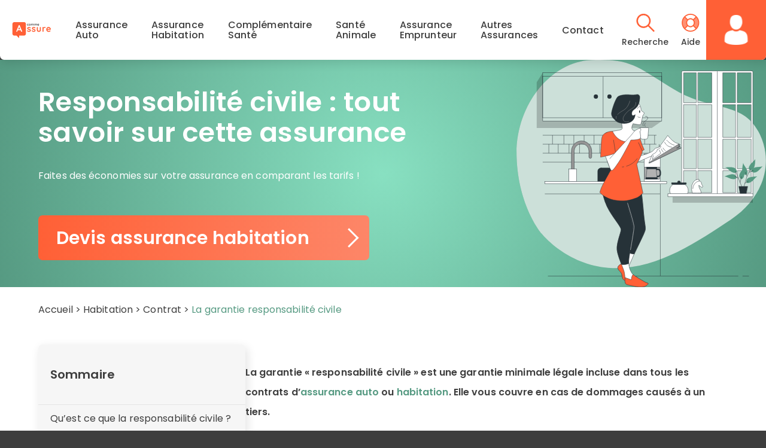

--- FILE ---
content_type: text/html; charset=UTF-8
request_url: https://www.acommeassure.com/guides/responsabilite-civile/
body_size: 18684
content:
<!doctype html>
<html lang="fr-FR">
<head>
<meta charset="UTF-8">
<link rel="preload" href="https://www.acommeassure.com/wp-content/themes/aca/assets/fonts/poppins/Poppins-Regular.woff2" as="font" type="font/woff2" crossorigin="anonymous">
<link rel="preload" href="https://www.acommeassure.com/wp-content/themes/aca/assets/fonts/poppins/Poppins-Medium.woff2" as="font" type="font/woff2" crossorigin="anonymous">
<link rel="preload" href="https://www.acommeassure.com/wp-content/themes/aca/assets/fonts/poppins/Poppins-SemiBold.woff2" as="font" type="font/woff2" crossorigin="anonymous">
<link rel="preload" href="https://www.acommeassure.com/wp-content/themes/aca/assets/fonts/poppins/Poppins-ExtraBold.woff2" as="font" type="font/woff2" crossorigin="anonymous">
<link rel="preload" href="https://www.acommeassure.com/wp-content/themes/aca/assets/fonts/poppins/Poppins-Italic.woff2" as="font" type="font/woff2" crossorigin="anonymous">
<script type="text/javascript" src="//widget.trustpilot.com/bootstrap/v5/tp.widget.bootstrap.min.js" async></script>
<script data-cfasync="false" data-no-defer="1" data-no-minify="1" data-no-optimize="1">var ewww_webp_supported=!1;function check_webp_feature(A,e){var w;e=void 0!==e?e:function(){},ewww_webp_supported?e(ewww_webp_supported):((w=new Image).onload=function(){ewww_webp_supported=0<w.width&&0<w.height,e&&e(ewww_webp_supported)},w.onerror=function(){e&&e(!1)},w.src="data:image/webp;base64,"+{alpha:"UklGRkoAAABXRUJQVlA4WAoAAAAQAAAAAAAAAAAAQUxQSAwAAAARBxAR/Q9ERP8DAABWUDggGAAAABQBAJ0BKgEAAQAAAP4AAA3AAP7mtQAAAA=="}[A])}check_webp_feature("alpha");</script><script data-cfasync="false" data-no-defer="1" data-no-minify="1" data-no-optimize="1">var Arrive=function(c,w){"use strict";if(c.MutationObserver&&"undefined"!=typeof HTMLElement){var r,a=0,u=(r=HTMLElement.prototype.matches||HTMLElement.prototype.webkitMatchesSelector||HTMLElement.prototype.mozMatchesSelector||HTMLElement.prototype.msMatchesSelector,{matchesSelector:function(e,t){return e instanceof HTMLElement&&r.call(e,t)},addMethod:function(e,t,r){var a=e[t];e[t]=function(){return r.length==arguments.length?r.apply(this,arguments):"function"==typeof a?a.apply(this,arguments):void 0}},callCallbacks:function(e,t){t&&t.options.onceOnly&&1==t.firedElems.length&&(e=[e[0]]);for(var r,a=0;r=e[a];a++)r&&r.callback&&r.callback.call(r.elem,r.elem);t&&t.options.onceOnly&&1==t.firedElems.length&&t.me.unbindEventWithSelectorAndCallback.call(t.target,t.selector,t.callback)},checkChildNodesRecursively:function(e,t,r,a){for(var i,n=0;i=e[n];n++)r(i,t,a)&&a.push({callback:t.callback,elem:i}),0<i.childNodes.length&&u.checkChildNodesRecursively(i.childNodes,t,r,a)},mergeArrays:function(e,t){var r,a={};for(r in e)e.hasOwnProperty(r)&&(a[r]=e[r]);for(r in t)t.hasOwnProperty(r)&&(a[r]=t[r]);return a},toElementsArray:function(e){return e=void 0!==e&&("number"!=typeof e.length||e===c)?[e]:e}}),e=(l.prototype.addEvent=function(e,t,r,a){a={target:e,selector:t,options:r,callback:a,firedElems:[]};return this._beforeAdding&&this._beforeAdding(a),this._eventsBucket.push(a),a},l.prototype.removeEvent=function(e){for(var t,r=this._eventsBucket.length-1;t=this._eventsBucket[r];r--)e(t)&&(this._beforeRemoving&&this._beforeRemoving(t),(t=this._eventsBucket.splice(r,1))&&t.length&&(t[0].callback=null))},l.prototype.beforeAdding=function(e){this._beforeAdding=e},l.prototype.beforeRemoving=function(e){this._beforeRemoving=e},l),t=function(i,n){var o=new e,l=this,s={fireOnAttributesModification:!1};return o.beforeAdding(function(t){var e=t.target;e!==c.document&&e!==c||(e=document.getElementsByTagName("html")[0]);var r=new MutationObserver(function(e){n.call(this,e,t)}),a=i(t.options);r.observe(e,a),t.observer=r,t.me=l}),o.beforeRemoving(function(e){e.observer.disconnect()}),this.bindEvent=function(e,t,r){t=u.mergeArrays(s,t);for(var a=u.toElementsArray(this),i=0;i<a.length;i++)o.addEvent(a[i],e,t,r)},this.unbindEvent=function(){var r=u.toElementsArray(this);o.removeEvent(function(e){for(var t=0;t<r.length;t++)if(this===w||e.target===r[t])return!0;return!1})},this.unbindEventWithSelectorOrCallback=function(r){var a=u.toElementsArray(this),i=r,e="function"==typeof r?function(e){for(var t=0;t<a.length;t++)if((this===w||e.target===a[t])&&e.callback===i)return!0;return!1}:function(e){for(var t=0;t<a.length;t++)if((this===w||e.target===a[t])&&e.selector===r)return!0;return!1};o.removeEvent(e)},this.unbindEventWithSelectorAndCallback=function(r,a){var i=u.toElementsArray(this);o.removeEvent(function(e){for(var t=0;t<i.length;t++)if((this===w||e.target===i[t])&&e.selector===r&&e.callback===a)return!0;return!1})},this},i=new function(){var s={fireOnAttributesModification:!1,onceOnly:!1,existing:!1};function n(e,t,r){return!(!u.matchesSelector(e,t.selector)||(e._id===w&&(e._id=a++),-1!=t.firedElems.indexOf(e._id)))&&(t.firedElems.push(e._id),!0)}var c=(i=new t(function(e){var t={attributes:!1,childList:!0,subtree:!0};return e.fireOnAttributesModification&&(t.attributes=!0),t},function(e,i){e.forEach(function(e){var t=e.addedNodes,r=e.target,a=[];null!==t&&0<t.length?u.checkChildNodesRecursively(t,i,n,a):"attributes"===e.type&&n(r,i)&&a.push({callback:i.callback,elem:r}),u.callCallbacks(a,i)})})).bindEvent;return i.bindEvent=function(e,t,r){t=void 0===r?(r=t,s):u.mergeArrays(s,t);var a=u.toElementsArray(this);if(t.existing){for(var i=[],n=0;n<a.length;n++)for(var o=a[n].querySelectorAll(e),l=0;l<o.length;l++)i.push({callback:r,elem:o[l]});if(t.onceOnly&&i.length)return r.call(i[0].elem,i[0].elem);setTimeout(u.callCallbacks,1,i)}c.call(this,e,t,r)},i},o=new function(){var a={};function i(e,t){return u.matchesSelector(e,t.selector)}var n=(o=new t(function(){return{childList:!0,subtree:!0}},function(e,r){e.forEach(function(e){var t=e.removedNodes,e=[];null!==t&&0<t.length&&u.checkChildNodesRecursively(t,r,i,e),u.callCallbacks(e,r)})})).bindEvent;return o.bindEvent=function(e,t,r){t=void 0===r?(r=t,a):u.mergeArrays(a,t),n.call(this,e,t,r)},o};d(HTMLElement.prototype),d(NodeList.prototype),d(HTMLCollection.prototype),d(HTMLDocument.prototype),d(Window.prototype);var n={};return s(i,n,"unbindAllArrive"),s(o,n,"unbindAllLeave"),n}function l(){this._eventsBucket=[],this._beforeAdding=null,this._beforeRemoving=null}function s(e,t,r){u.addMethod(t,r,e.unbindEvent),u.addMethod(t,r,e.unbindEventWithSelectorOrCallback),u.addMethod(t,r,e.unbindEventWithSelectorAndCallback)}function d(e){e.arrive=i.bindEvent,s(i,e,"unbindArrive"),e.leave=o.bindEvent,s(o,e,"unbindLeave")}}(window,void 0),ewww_webp_supported=!1;function check_webp_feature(e,t){var r;ewww_webp_supported?t(ewww_webp_supported):((r=new Image).onload=function(){ewww_webp_supported=0<r.width&&0<r.height,t(ewww_webp_supported)},r.onerror=function(){t(!1)},r.src="data:image/webp;base64,"+{alpha:"UklGRkoAAABXRUJQVlA4WAoAAAAQAAAAAAAAAAAAQUxQSAwAAAARBxAR/Q9ERP8DAABWUDggGAAAABQBAJ0BKgEAAQAAAP4AAA3AAP7mtQAAAA==",animation:"UklGRlIAAABXRUJQVlA4WAoAAAASAAAAAAAAAAAAQU5JTQYAAAD/////AABBTk1GJgAAAAAAAAAAAAAAAAAAAGQAAABWUDhMDQAAAC8AAAAQBxAREYiI/gcA"}[e])}function ewwwLoadImages(e){if(e){for(var t=document.querySelectorAll(".batch-image img, .image-wrapper a, .ngg-pro-masonry-item a, .ngg-galleria-offscreen-seo-wrapper a"),r=0,a=t.length;r<a;r++)ewwwAttr(t[r],"data-src",t[r].getAttribute("data-webp")),ewwwAttr(t[r],"data-thumbnail",t[r].getAttribute("data-webp-thumbnail"));for(var i=document.querySelectorAll("div.woocommerce-product-gallery__image"),r=0,a=i.length;r<a;r++)ewwwAttr(i[r],"data-thumb",i[r].getAttribute("data-webp-thumb"))}for(var n=document.querySelectorAll("video"),r=0,a=n.length;r<a;r++)ewwwAttr(n[r],"poster",e?n[r].getAttribute("data-poster-webp"):n[r].getAttribute("data-poster-image"));for(var o,l=document.querySelectorAll("img.ewww_webp_lazy_load"),r=0,a=l.length;r<a;r++)e&&(ewwwAttr(l[r],"data-lazy-srcset",l[r].getAttribute("data-lazy-srcset-webp")),ewwwAttr(l[r],"data-srcset",l[r].getAttribute("data-srcset-webp")),ewwwAttr(l[r],"data-lazy-src",l[r].getAttribute("data-lazy-src-webp")),ewwwAttr(l[r],"data-src",l[r].getAttribute("data-src-webp")),ewwwAttr(l[r],"data-orig-file",l[r].getAttribute("data-webp-orig-file")),ewwwAttr(l[r],"data-medium-file",l[r].getAttribute("data-webp-medium-file")),ewwwAttr(l[r],"data-large-file",l[r].getAttribute("data-webp-large-file")),null!=(o=l[r].getAttribute("srcset"))&&!1!==o&&o.includes("R0lGOD")&&ewwwAttr(l[r],"src",l[r].getAttribute("data-lazy-src-webp"))),l[r].className=l[r].className.replace(/\bewww_webp_lazy_load\b/,"");for(var s=document.querySelectorAll(".ewww_webp"),r=0,a=s.length;r<a;r++)e?(ewwwAttr(s[r],"srcset",s[r].getAttribute("data-srcset-webp")),ewwwAttr(s[r],"src",s[r].getAttribute("data-src-webp")),ewwwAttr(s[r],"data-orig-file",s[r].getAttribute("data-webp-orig-file")),ewwwAttr(s[r],"data-medium-file",s[r].getAttribute("data-webp-medium-file")),ewwwAttr(s[r],"data-large-file",s[r].getAttribute("data-webp-large-file")),ewwwAttr(s[r],"data-large_image",s[r].getAttribute("data-webp-large_image")),ewwwAttr(s[r],"data-src",s[r].getAttribute("data-webp-src"))):(ewwwAttr(s[r],"srcset",s[r].getAttribute("data-srcset-img")),ewwwAttr(s[r],"src",s[r].getAttribute("data-src-img"))),s[r].className=s[r].className.replace(/\bewww_webp\b/,"ewww_webp_loaded");window.jQuery&&jQuery.fn.isotope&&jQuery.fn.imagesLoaded&&(jQuery(".fusion-posts-container-infinite").imagesLoaded(function(){jQuery(".fusion-posts-container-infinite").hasClass("isotope")&&jQuery(".fusion-posts-container-infinite").isotope()}),jQuery(".fusion-portfolio:not(.fusion-recent-works) .fusion-portfolio-wrapper").imagesLoaded(function(){jQuery(".fusion-portfolio:not(.fusion-recent-works) .fusion-portfolio-wrapper").isotope()}))}function ewwwWebPInit(e){ewwwLoadImages(e),ewwwNggLoadGalleries(e),document.arrive(".ewww_webp",function(){ewwwLoadImages(e)}),document.arrive(".ewww_webp_lazy_load",function(){ewwwLoadImages(e)}),document.arrive("videos",function(){ewwwLoadImages(e)}),"loading"==document.readyState?document.addEventListener("DOMContentLoaded",ewwwJSONParserInit):("undefined"!=typeof galleries&&ewwwNggParseGalleries(e),ewwwWooParseVariations(e))}function ewwwAttr(e,t,r){null!=r&&!1!==r&&e.setAttribute(t,r)}function ewwwJSONParserInit(){"undefined"!=typeof galleries&&check_webp_feature("alpha",ewwwNggParseGalleries),check_webp_feature("alpha",ewwwWooParseVariations)}function ewwwWooParseVariations(e){if(e)for(var t=document.querySelectorAll("form.variations_form"),r=0,a=t.length;r<a;r++){var i=t[r].getAttribute("data-product_variations"),n=!1;try{for(var o in i=JSON.parse(i))void 0!==i[o]&&void 0!==i[o].image&&(void 0!==i[o].image.src_webp&&(i[o].image.src=i[o].image.src_webp,n=!0),void 0!==i[o].image.srcset_webp&&(i[o].image.srcset=i[o].image.srcset_webp,n=!0),void 0!==i[o].image.full_src_webp&&(i[o].image.full_src=i[o].image.full_src_webp,n=!0),void 0!==i[o].image.gallery_thumbnail_src_webp&&(i[o].image.gallery_thumbnail_src=i[o].image.gallery_thumbnail_src_webp,n=!0),void 0!==i[o].image.thumb_src_webp&&(i[o].image.thumb_src=i[o].image.thumb_src_webp,n=!0));n&&ewwwAttr(t[r],"data-product_variations",JSON.stringify(i))}catch(e){}}}function ewwwNggParseGalleries(e){if(e)for(var t in galleries){var r=galleries[t];galleries[t].images_list=ewwwNggParseImageList(r.images_list)}}function ewwwNggLoadGalleries(e){e&&document.addEventListener("ngg.galleria.themeadded",function(e,t){window.ngg_galleria._create_backup=window.ngg_galleria.create,window.ngg_galleria.create=function(e,t){var r=$(e).data("id");return galleries["gallery_"+r].images_list=ewwwNggParseImageList(galleries["gallery_"+r].images_list),window.ngg_galleria._create_backup(e,t)}})}function ewwwNggParseImageList(e){for(var t in e){var r=e[t];if(void 0!==r["image-webp"]&&(e[t].image=r["image-webp"],delete e[t]["image-webp"]),void 0!==r["thumb-webp"]&&(e[t].thumb=r["thumb-webp"],delete e[t]["thumb-webp"]),void 0!==r.full_image_webp&&(e[t].full_image=r.full_image_webp,delete e[t].full_image_webp),void 0!==r.srcsets)for(var a in r.srcsets)nggSrcset=r.srcsets[a],void 0!==r.srcsets[a+"-webp"]&&(e[t].srcsets[a]=r.srcsets[a+"-webp"],delete e[t].srcsets[a+"-webp"]);if(void 0!==r.full_srcsets)for(var i in r.full_srcsets)nggFSrcset=r.full_srcsets[i],void 0!==r.full_srcsets[i+"-webp"]&&(e[t].full_srcsets[i]=r.full_srcsets[i+"-webp"],delete e[t].full_srcsets[i+"-webp"])}return e}check_webp_feature("alpha",ewwwWebPInit);</script><meta name='robots' content='index, follow, max-image-preview:large, max-snippet:-1, max-video-preview:-1' />
<!-- Google Tag Manager for WordPress by gtm4wp.com -->
<script data-cfasync="false" data-pagespeed-no-defer>
var gtm4wp_datalayer_name = "dataLayer";
var dataLayer = dataLayer || [];
</script>
<!-- End Google Tag Manager for WordPress by gtm4wp.com --><meta name="viewport" content="width=device-width, initial-scale=1">
<!-- This site is optimized with the Yoast SEO plugin v26.7 - https://yoast.com/wordpress/plugins/seo/ -->
<title>Responsabilité civile, tout ce qu&#039;il faut savoir ! - AcommeAssure</title>
<meta name="description" content="La garantie &quot;Responsabilité civile&quot; est la garantie minimale qui se trouve dans tous les contrats d&#039;assurance auto et habitation. Découvrez à quoi elle sert." />
<link rel="canonical" href="https://www.acommeassure.com/guides/responsabilite-civile/" />
<meta property="og:locale" content="fr_FR" />
<meta property="og:type" content="article" />
<meta property="og:title" content="Responsabilité civile, tout ce qu&#039;il faut savoir ! - AcommeAssure" />
<meta property="og:description" content="La garantie &quot;Responsabilité civile&quot; est la garantie minimale qui se trouve dans tous les contrats d&#039;assurance auto et habitation. Découvrez à quoi elle sert." />
<meta property="og:url" content="https://www.acommeassure.com/guides/responsabilite-civile/" />
<meta property="og:site_name" content="AcommeAssure" />
<meta property="article:modified_time" content="2025-01-21T09:47:59+00:00" />
<meta property="og:image" content="https://www.acommeassure.com/wp-content/uploads/2021/07/guide_responsabilitecivile-1.jpg" />
<meta property="og:image:width" content="1080" />
<meta property="og:image:height" content="796" />
<meta property="og:image:type" content="image/jpeg" />
<meta name="twitter:card" content="summary_large_image" />
<meta name="twitter:label1" content="Durée de lecture estimée" />
<meta name="twitter:data1" content="6 minutes" />
<script type="application/ld+json" class="yoast-schema-graph">{"@context":"https://schema.org","@graph":[{"@type":"WebPage","@id":"https://www.acommeassure.com/guides/responsabilite-civile/","url":"https://www.acommeassure.com/guides/responsabilite-civile/","name":"Responsabilité civile, tout ce qu'il faut savoir ! - AcommeAssure","isPartOf":{"@id":"https://www.acommeassure.com/#website"},"primaryImageOfPage":{"@id":"https://www.acommeassure.com/guides/responsabilite-civile/#primaryimage"},"image":{"@id":"https://www.acommeassure.com/guides/responsabilite-civile/#primaryimage"},"thumbnailUrl":"https://www.acommeassure.com/wp-content/uploads/2021/07/guide_responsabilitecivile-1.jpg","datePublished":"2021-07-21T08:34:22+00:00","dateModified":"2025-01-21T09:47:59+00:00","description":"La garantie \"Responsabilité civile\" est la garantie minimale qui se trouve dans tous les contrats d'assurance auto et habitation. Découvrez à quoi elle sert.","inLanguage":"fr-FR","potentialAction":[{"@type":"ReadAction","target":["https://www.acommeassure.com/guides/responsabilite-civile/"]}]},{"@type":"ImageObject","inLanguage":"fr-FR","@id":"https://www.acommeassure.com/guides/responsabilite-civile/#primaryimage","url":"https://www.acommeassure.com/wp-content/uploads/2021/07/guide_responsabilitecivile-1.jpg","contentUrl":"https://www.acommeassure.com/wp-content/uploads/2021/07/guide_responsabilitecivile-1.jpg","width":1080,"height":796},{"@type":"WebSite","@id":"https://www.acommeassure.com/#website","url":"https://www.acommeassure.com/","name":"AcommeAssure","description":"Votre courtier en assurance","potentialAction":[{"@type":"SearchAction","target":{"@type":"EntryPoint","urlTemplate":"https://www.acommeassure.com/?s={search_term_string}"},"query-input":{"@type":"PropertyValueSpecification","valueRequired":true,"valueName":"search_term_string"}}],"inLanguage":"fr-FR"}]}</script>
<!-- / Yoast SEO plugin. -->
<link rel='dns-prefetch' href='//www.acommeassure.com' />
<link rel="alternate" title="oEmbed (JSON)" type="application/json+oembed" href="https://www.acommeassure.com/wp-json/oembed/1.0/embed?url=https%3A%2F%2Fwww.acommeassure.com%2Fguides%2Fresponsabilite-civile%2F" />
<link rel="alternate" title="oEmbed (XML)" type="text/xml+oembed" href="https://www.acommeassure.com/wp-json/oembed/1.0/embed?url=https%3A%2F%2Fwww.acommeassure.com%2Fguides%2Fresponsabilite-civile%2F&#038;format=xml" />
<style id='wp-img-auto-sizes-contain-inline-css' type='text/css'>
img:is([sizes=auto i],[sizes^="auto," i]){contain-intrinsic-size:3000px 1500px}
/*# sourceURL=wp-img-auto-sizes-contain-inline-css */
</style>
<style id='wp-emoji-styles-inline-css' type='text/css'>
img.wp-smiley, img.emoji {
display: inline !important;
border: none !important;
box-shadow: none !important;
height: 1em !important;
width: 1em !important;
margin: 0 0.07em !important;
vertical-align: -0.1em !important;
background: none !important;
padding: 0 !important;
}
/*# sourceURL=wp-emoji-styles-inline-css */
</style>
<!-- <link rel='stylesheet' id='wp-block-library-css' href='https://www.acommeassure.com/wp-includes/css/dist/block-library/style.min.css?ver=6.9' type='text/css' media='all' /> -->
<link rel="stylesheet" type="text/css" href="//www.acommeassure.com/wp-content/cache/wpfc-minified/djh3yu95/5r6fx.css" media="all"/>
<style id='classic-theme-styles-inline-css' type='text/css'>
/*! This file is auto-generated */
.wp-block-button__link{color:#fff;background-color:#32373c;border-radius:9999px;box-shadow:none;text-decoration:none;padding:calc(.667em + 2px) calc(1.333em + 2px);font-size:1.125em}.wp-block-file__button{background:#32373c;color:#fff;text-decoration:none}
/*# sourceURL=/wp-includes/css/classic-themes.min.css */
</style>
<style id='global-styles-inline-css' type='text/css'>
:root{--wp--preset--aspect-ratio--square: 1;--wp--preset--aspect-ratio--4-3: 4/3;--wp--preset--aspect-ratio--3-4: 3/4;--wp--preset--aspect-ratio--3-2: 3/2;--wp--preset--aspect-ratio--2-3: 2/3;--wp--preset--aspect-ratio--16-9: 16/9;--wp--preset--aspect-ratio--9-16: 9/16;--wp--preset--color--black: #000000;--wp--preset--color--cyan-bluish-gray: #abb8c3;--wp--preset--color--white: #ffffff;--wp--preset--color--pale-pink: #f78da7;--wp--preset--color--vivid-red: #cf2e2e;--wp--preset--color--luminous-vivid-orange: #ff6900;--wp--preset--color--luminous-vivid-amber: #fcb900;--wp--preset--color--light-green-cyan: #7bdcb5;--wp--preset--color--vivid-green-cyan: #00d084;--wp--preset--color--pale-cyan-blue: #8ed1fc;--wp--preset--color--vivid-cyan-blue: #0693e3;--wp--preset--color--vivid-purple: #9b51e0;--wp--preset--gradient--vivid-cyan-blue-to-vivid-purple: linear-gradient(135deg,rgb(6,147,227) 0%,rgb(155,81,224) 100%);--wp--preset--gradient--light-green-cyan-to-vivid-green-cyan: linear-gradient(135deg,rgb(122,220,180) 0%,rgb(0,208,130) 100%);--wp--preset--gradient--luminous-vivid-amber-to-luminous-vivid-orange: linear-gradient(135deg,rgb(252,185,0) 0%,rgb(255,105,0) 100%);--wp--preset--gradient--luminous-vivid-orange-to-vivid-red: linear-gradient(135deg,rgb(255,105,0) 0%,rgb(207,46,46) 100%);--wp--preset--gradient--very-light-gray-to-cyan-bluish-gray: linear-gradient(135deg,rgb(238,238,238) 0%,rgb(169,184,195) 100%);--wp--preset--gradient--cool-to-warm-spectrum: linear-gradient(135deg,rgb(74,234,220) 0%,rgb(151,120,209) 20%,rgb(207,42,186) 40%,rgb(238,44,130) 60%,rgb(251,105,98) 80%,rgb(254,248,76) 100%);--wp--preset--gradient--blush-light-purple: linear-gradient(135deg,rgb(255,206,236) 0%,rgb(152,150,240) 100%);--wp--preset--gradient--blush-bordeaux: linear-gradient(135deg,rgb(254,205,165) 0%,rgb(254,45,45) 50%,rgb(107,0,62) 100%);--wp--preset--gradient--luminous-dusk: linear-gradient(135deg,rgb(255,203,112) 0%,rgb(199,81,192) 50%,rgb(65,88,208) 100%);--wp--preset--gradient--pale-ocean: linear-gradient(135deg,rgb(255,245,203) 0%,rgb(182,227,212) 50%,rgb(51,167,181) 100%);--wp--preset--gradient--electric-grass: linear-gradient(135deg,rgb(202,248,128) 0%,rgb(113,206,126) 100%);--wp--preset--gradient--midnight: linear-gradient(135deg,rgb(2,3,129) 0%,rgb(40,116,252) 100%);--wp--preset--font-size--small: 13px;--wp--preset--font-size--medium: 20px;--wp--preset--font-size--large: 36px;--wp--preset--font-size--x-large: 42px;--wp--preset--spacing--20: 0.44rem;--wp--preset--spacing--30: 0.67rem;--wp--preset--spacing--40: 1rem;--wp--preset--spacing--50: 1.5rem;--wp--preset--spacing--60: 2.25rem;--wp--preset--spacing--70: 3.38rem;--wp--preset--spacing--80: 5.06rem;--wp--preset--shadow--natural: 6px 6px 9px rgba(0, 0, 0, 0.2);--wp--preset--shadow--deep: 12px 12px 50px rgba(0, 0, 0, 0.4);--wp--preset--shadow--sharp: 6px 6px 0px rgba(0, 0, 0, 0.2);--wp--preset--shadow--outlined: 6px 6px 0px -3px rgb(255, 255, 255), 6px 6px rgb(0, 0, 0);--wp--preset--shadow--crisp: 6px 6px 0px rgb(0, 0, 0);}:where(.is-layout-flex){gap: 0.5em;}:where(.is-layout-grid){gap: 0.5em;}body .is-layout-flex{display: flex;}.is-layout-flex{flex-wrap: wrap;align-items: center;}.is-layout-flex > :is(*, div){margin: 0;}body .is-layout-grid{display: grid;}.is-layout-grid > :is(*, div){margin: 0;}:where(.wp-block-columns.is-layout-flex){gap: 2em;}:where(.wp-block-columns.is-layout-grid){gap: 2em;}:where(.wp-block-post-template.is-layout-flex){gap: 1.25em;}:where(.wp-block-post-template.is-layout-grid){gap: 1.25em;}.has-black-color{color: var(--wp--preset--color--black) !important;}.has-cyan-bluish-gray-color{color: var(--wp--preset--color--cyan-bluish-gray) !important;}.has-white-color{color: var(--wp--preset--color--white) !important;}.has-pale-pink-color{color: var(--wp--preset--color--pale-pink) !important;}.has-vivid-red-color{color: var(--wp--preset--color--vivid-red) !important;}.has-luminous-vivid-orange-color{color: var(--wp--preset--color--luminous-vivid-orange) !important;}.has-luminous-vivid-amber-color{color: var(--wp--preset--color--luminous-vivid-amber) !important;}.has-light-green-cyan-color{color: var(--wp--preset--color--light-green-cyan) !important;}.has-vivid-green-cyan-color{color: var(--wp--preset--color--vivid-green-cyan) !important;}.has-pale-cyan-blue-color{color: var(--wp--preset--color--pale-cyan-blue) !important;}.has-vivid-cyan-blue-color{color: var(--wp--preset--color--vivid-cyan-blue) !important;}.has-vivid-purple-color{color: var(--wp--preset--color--vivid-purple) !important;}.has-black-background-color{background-color: var(--wp--preset--color--black) !important;}.has-cyan-bluish-gray-background-color{background-color: var(--wp--preset--color--cyan-bluish-gray) !important;}.has-white-background-color{background-color: var(--wp--preset--color--white) !important;}.has-pale-pink-background-color{background-color: var(--wp--preset--color--pale-pink) !important;}.has-vivid-red-background-color{background-color: var(--wp--preset--color--vivid-red) !important;}.has-luminous-vivid-orange-background-color{background-color: var(--wp--preset--color--luminous-vivid-orange) !important;}.has-luminous-vivid-amber-background-color{background-color: var(--wp--preset--color--luminous-vivid-amber) !important;}.has-light-green-cyan-background-color{background-color: var(--wp--preset--color--light-green-cyan) !important;}.has-vivid-green-cyan-background-color{background-color: var(--wp--preset--color--vivid-green-cyan) !important;}.has-pale-cyan-blue-background-color{background-color: var(--wp--preset--color--pale-cyan-blue) !important;}.has-vivid-cyan-blue-background-color{background-color: var(--wp--preset--color--vivid-cyan-blue) !important;}.has-vivid-purple-background-color{background-color: var(--wp--preset--color--vivid-purple) !important;}.has-black-border-color{border-color: var(--wp--preset--color--black) !important;}.has-cyan-bluish-gray-border-color{border-color: var(--wp--preset--color--cyan-bluish-gray) !important;}.has-white-border-color{border-color: var(--wp--preset--color--white) !important;}.has-pale-pink-border-color{border-color: var(--wp--preset--color--pale-pink) !important;}.has-vivid-red-border-color{border-color: var(--wp--preset--color--vivid-red) !important;}.has-luminous-vivid-orange-border-color{border-color: var(--wp--preset--color--luminous-vivid-orange) !important;}.has-luminous-vivid-amber-border-color{border-color: var(--wp--preset--color--luminous-vivid-amber) !important;}.has-light-green-cyan-border-color{border-color: var(--wp--preset--color--light-green-cyan) !important;}.has-vivid-green-cyan-border-color{border-color: var(--wp--preset--color--vivid-green-cyan) !important;}.has-pale-cyan-blue-border-color{border-color: var(--wp--preset--color--pale-cyan-blue) !important;}.has-vivid-cyan-blue-border-color{border-color: var(--wp--preset--color--vivid-cyan-blue) !important;}.has-vivid-purple-border-color{border-color: var(--wp--preset--color--vivid-purple) !important;}.has-vivid-cyan-blue-to-vivid-purple-gradient-background{background: var(--wp--preset--gradient--vivid-cyan-blue-to-vivid-purple) !important;}.has-light-green-cyan-to-vivid-green-cyan-gradient-background{background: var(--wp--preset--gradient--light-green-cyan-to-vivid-green-cyan) !important;}.has-luminous-vivid-amber-to-luminous-vivid-orange-gradient-background{background: var(--wp--preset--gradient--luminous-vivid-amber-to-luminous-vivid-orange) !important;}.has-luminous-vivid-orange-to-vivid-red-gradient-background{background: var(--wp--preset--gradient--luminous-vivid-orange-to-vivid-red) !important;}.has-very-light-gray-to-cyan-bluish-gray-gradient-background{background: var(--wp--preset--gradient--very-light-gray-to-cyan-bluish-gray) !important;}.has-cool-to-warm-spectrum-gradient-background{background: var(--wp--preset--gradient--cool-to-warm-spectrum) !important;}.has-blush-light-purple-gradient-background{background: var(--wp--preset--gradient--blush-light-purple) !important;}.has-blush-bordeaux-gradient-background{background: var(--wp--preset--gradient--blush-bordeaux) !important;}.has-luminous-dusk-gradient-background{background: var(--wp--preset--gradient--luminous-dusk) !important;}.has-pale-ocean-gradient-background{background: var(--wp--preset--gradient--pale-ocean) !important;}.has-electric-grass-gradient-background{background: var(--wp--preset--gradient--electric-grass) !important;}.has-midnight-gradient-background{background: var(--wp--preset--gradient--midnight) !important;}.has-small-font-size{font-size: var(--wp--preset--font-size--small) !important;}.has-medium-font-size{font-size: var(--wp--preset--font-size--medium) !important;}.has-large-font-size{font-size: var(--wp--preset--font-size--large) !important;}.has-x-large-font-size{font-size: var(--wp--preset--font-size--x-large) !important;}
:where(.wp-block-post-template.is-layout-flex){gap: 1.25em;}:where(.wp-block-post-template.is-layout-grid){gap: 1.25em;}
:where(.wp-block-term-template.is-layout-flex){gap: 1.25em;}:where(.wp-block-term-template.is-layout-grid){gap: 1.25em;}
:where(.wp-block-columns.is-layout-flex){gap: 2em;}:where(.wp-block-columns.is-layout-grid){gap: 2em;}
:root :where(.wp-block-pullquote){font-size: 1.5em;line-height: 1.6;}
/*# sourceURL=global-styles-inline-css */
</style>
<!-- <link rel='stylesheet' id='contact-form-7-css' href='https://www.acommeassure.com/wp-content/plugins/contact-form-7/includes/css/styles.css?ver=6.1.4' type='text/css' media='all' /> -->
<!-- <link rel='stylesheet' id='aca-styles-css' href='https://www.acommeassure.com/wp-content/themes/aca/assets/css/main.css?ver=1766065827' type='text/css' media='all' /> -->
<!-- <link rel='stylesheet' id='tablepress-default-css' href='https://www.acommeassure.com/wp-content/plugins/tablepress/css/build/default.css?ver=3.2.6' type='text/css' media='all' /> -->
<link rel="stylesheet" type="text/css" href="//www.acommeassure.com/wp-content/cache/wpfc-minified/1degux1e/5r6fx.css" media="all"/>
<script src='//www.acommeassure.com/wp-content/cache/wpfc-minified/7wo3ysea/5r6fx.js' type="text/javascript"></script>
<!-- <script type="text/javascript" src="https://www.acommeassure.com/wp-includes/js/jquery/jquery.min.js?ver=3.7.1" id="jquery-core-js"></script> -->
<!-- <script type="text/javascript" src="https://www.acommeassure.com/wp-includes/js/jquery/jquery-migrate.min.js?ver=3.4.1" id="jquery-migrate-js"></script> -->
<script type="text/javascript" id="link-juice-optimizer-js-extra">
/* <![CDATA[ */
var php_vars = {"ljo_clase":"ljoptimizer"};
//# sourceURL=link-juice-optimizer-js-extra
/* ]]> */
</script>
<script src='//www.acommeassure.com/wp-content/cache/wpfc-minified/dew2v1mp/5r6fx.js' type="text/javascript"></script>
<!-- <script type="text/javascript" src="https://www.acommeassure.com/wp-content/plugins/link-juice-optimizer/public/js/link-juice-optimizer.js?ver=2.3.2" id="link-juice-optimizer-js"></script> -->
<!-- <script type="text/javascript" src="https://www.acommeassure.com/wp-content/themes/aca/assets/js/custom_init.js?ver=1748961191" id="aca-init-scripts-js"></script> -->
<link rel="EditURI" type="application/rsd+xml" title="RSD" href="https://www.acommeassure.com/xmlrpc.php?rsd" />
<meta name="generator" content="WordPress 6.9" />
<link rel='shortlink' href='https://www.acommeassure.com/?p=673' />
<style>
a.ljoptimizer,
span.ljoptimizer {
cursor: pointer;
}
a.ljoptimizer,
span.ljoptimizer {
cursor: pointer; /* ajoute le curseur qui simule un lien */
}
</style>
<!-- Google Tag Manager for WordPress by gtm4wp.com -->
<!-- GTM Container placement set to manual -->
<script data-cfasync="false" data-pagespeed-no-defer type="text/javascript">
var dataLayer_content = [];
dataLayer.push( dataLayer_content );
</script>
<script data-cfasync="false" data-pagespeed-no-defer type="text/javascript">
(function(w,d,s,l,i){w[l]=w[l]||[];w[l].push({'gtm.start':
new Date().getTime(),event:'gtm.js'});var f=d.getElementsByTagName(s)[0],
j=d.createElement(s),dl=l!='dataLayer'?'&l='+l:'';j.async=true;j.src=
'//www.googletagmanager.com/gtm.js?id='+i+dl;f.parentNode.insertBefore(j,f);
})(window,document,'script','dataLayer','GTM-NC7B238');
</script>
<!-- End Google Tag Manager for WordPress by gtm4wp.com --><meta name="generator" content="Elementor 3.34.1; features: additional_custom_breakpoints; settings: css_print_method-external, google_font-disabled, font_display-auto">
<style>
.e-con.e-parent:nth-of-type(n+4):not(.e-lazyloaded):not(.e-no-lazyload),
.e-con.e-parent:nth-of-type(n+4):not(.e-lazyloaded):not(.e-no-lazyload) * {
background-image: none !important;
}
@media screen and (max-height: 1024px) {
.e-con.e-parent:nth-of-type(n+3):not(.e-lazyloaded):not(.e-no-lazyload),
.e-con.e-parent:nth-of-type(n+3):not(.e-lazyloaded):not(.e-no-lazyload) * {
background-image: none !important;
}
}
@media screen and (max-height: 640px) {
.e-con.e-parent:nth-of-type(n+2):not(.e-lazyloaded):not(.e-no-lazyload),
.e-con.e-parent:nth-of-type(n+2):not(.e-lazyloaded):not(.e-no-lazyload) * {
background-image: none !important;
}
}
</style>
<noscript><style>.lazyload[data-src]{display:none !important;}</style></noscript><style>.lazyload{background-image:none !important;}.lazyload:before{background-image:none !important;}</style><link rel="icon" href="https://www.acommeassure.com/wp-content/uploads/2021/10/cropped-favicon-32x32.png" sizes="32x32" />
<link rel="icon" href="https://www.acommeassure.com/wp-content/uploads/2021/10/cropped-favicon-192x192.png" sizes="192x192" />
<link rel="apple-touch-icon" href="https://www.acommeassure.com/wp-content/uploads/2021/10/cropped-favicon-180x180.png" />
<meta name="msapplication-TileImage" content="https://www.acommeassure.com/wp-content/uploads/2021/10/cropped-favicon-270x270.png" />
</head>
<body class="wp-singular guide-template-default single single-guide postid-673 wp-theme-aca transitions-preload page-responsabilite-civile elementor-default elementor-kit-3671">
<!-- GTM Container placement set to manual -->
<!-- Google Tag Manager (noscript) -->
<noscript><iframe src="https://www.googletagmanager.com/ns.html?id=GTM-NC7B238" height="0" width="0" style="display:none;visibility:hidden" aria-hidden="true"></iframe></noscript>
<!-- End Google Tag Manager (noscript) -->	
<!-- GTM Container placement set to manual -->
<!-- Google Tag Manager (noscript) -->
<script>
jQuery(document).ready($ => {
$(".bandeau-alerte__croix").on("click", () => {
$(".bandeau-alerte-container").removeClass("visible");
});
});
</script>	<header class="header">
<div class="burger ">
<div class="burger__lines">
<div class="burger__line"></div>
<div class="burger__line"></div>
<div class="burger__line"></div>
</div>
<div class="burger__title">Menu</div>
</div>		<a href="/" class="logo">
<img width="186" height="80" src="[data-uri]" alt="" data-src="https://www.acommeassure.com/wp-content/themes/aca/assets/images/logo-acommeassure.svg" decoding="async" class="lazyload" data-eio-rwidth="186" data-eio-rheight="80"><noscript><img width="186" height="80" src="https://www.acommeassure.com/wp-content/themes/aca/assets/images/logo-acommeassure.svg" alt="" data-eio="l"></noscript>
</a>
<nav class="menu-principal-container"><ul id="main-menu" class="main-menu desktop"><li id="menu-item-1112" class="has-picto-auto menu-item menu-item-type-custom menu-item-object-custom menu-item-has-children menu-item-1112"><div class="menu-mobile-picto"></div><a href="/produits/assurance-auto/">Assurance Auto</a><div class="fleche fleche--orange fleche--right"></div>
<ul class="sub-menu">
<li id="menu-item-1086" class="menu-item menu-item-type-custom menu-item-object-custom menu-item-1086"><div class="menu-mobile-picto"></div><a href="/nos-assurances-auto/">Nos offres assurance auto</a><div class="fleche fleche--orange fleche--right"></div></li>
<li id="menu-item-1005" class="menu-item menu-item-type-post_type menu-item-object-page menu-item-1005"><div class="menu-mobile-picto"></div><a href="https://www.acommeassure.com/guide-auto/">Nos guides assurance  auto</a><div class="fleche fleche--orange fleche--right"></div></li>
<li id="menu-item-1706" class="tracking-remboursement-auto menu-item menu-item-type-custom menu-item-object-custom menu-item-1706"><div class="menu-mobile-picto"></div><a href="/espace-personnel/#/connexion/">Déclarer un sinistre</a><div class="fleche fleche--orange fleche--right"></div></li>
<li id="menu-item-1007" class="menu-button menu-item menu-item-type-custom menu-item-object-custom menu-item-1007"><div class="menu-mobile-picto"></div><a href="/souscrire/assurance-auto-express/?origin=wordpress">Devis gratuit</a><div class="fleche fleche--orange fleche--right"></div></li>
</ul>
</li>
<li id="menu-item-1115" class="has-picto-habitation menu-item menu-item-type-custom menu-item-object-custom menu-item-has-children menu-item-1115"><div class="menu-mobile-picto"></div><a href="/produits/assurance-habitation/">Assurance Habitation</a><div class="fleche fleche--orange fleche--right"></div>
<ul class="sub-menu">
<li id="menu-item-1116" class="menu-item menu-item-type-custom menu-item-object-custom menu-item-1116"><div class="menu-mobile-picto"></div><a href="/nos-contrats-assurance-habitation/">Nos offres assurance habitation</a><div class="fleche fleche--orange fleche--right"></div></li>
<li id="menu-item-1119" class="menu-item menu-item-type-post_type menu-item-object-page menu-item-1119"><div class="menu-mobile-picto"></div><a href="https://www.acommeassure.com/guide-habitation/">Nos guides assurance habitation</a><div class="fleche fleche--orange fleche--right"></div></li>
<li id="menu-item-1120" class="tracking-remboursement-mrh menu-item menu-item-type-custom menu-item-object-custom menu-item-1120"><div class="menu-mobile-picto"></div><a href="/espace-personnel/#/connexion/">Déclarer un sinistre</a><div class="fleche fleche--orange fleche--right"></div></li>
<li id="menu-item-1118" class="menu-button menu-item menu-item-type-custom menu-item-object-custom menu-item-1118"><div class="menu-mobile-picto"></div><a href="/souscrire/assurance-habitation-express/">Comparer gratuitement</a><div class="fleche fleche--orange fleche--right"></div></li>
</ul>
</li>
<li id="menu-item-1122" class="has-picto-sante menu-item menu-item-type-custom menu-item-object-custom menu-item-has-children menu-item-1122"><div class="menu-mobile-picto"></div><a href="/produits/mutuelle-sante/">Complémentaire Santé</a><div class="fleche fleche--orange fleche--right"></div>
<ul class="sub-menu">
<li id="menu-item-1123" class="menu-item menu-item-type-custom menu-item-object-custom menu-item-1123"><div class="menu-mobile-picto"></div><a href="/nos-complementaires-sante/">Nos offres santé</a><div class="fleche fleche--orange fleche--right"></div></li>
<li id="menu-item-1771" class="menu-item menu-item-type-post_type menu-item-object-page menu-item-1771"><div class="menu-mobile-picto"></div><a href="https://www.acommeassure.com/guide-sante/">Nos guides mutuelle santé</a><div class="fleche fleche--orange fleche--right"></div></li>
<li id="menu-item-1131" class="tracking-remboursement-sante menu-item menu-item-type-custom menu-item-object-custom menu-item-1131"><div class="menu-mobile-picto"></div><a href="/espace-personnel/#/connexion/">Demander un remboursement</a><div class="fleche fleche--orange fleche--right"></div></li>
<li id="menu-item-1130" class="menu-button menu-item menu-item-type-custom menu-item-object-custom menu-item-1130"><div class="menu-mobile-picto"></div><a href="/souscrire/assurance-sante/">Devis gratuit</a><div class="fleche fleche--orange fleche--right"></div></li>
</ul>
</li>
<li id="menu-item-7734" class="has-picto-obseques menu-item menu-item-type-custom menu-item-object-custom menu-item-has-children menu-item-7734"><div class="menu-mobile-picto"></div><a href="/produits/sante-animale/">Santé Animale</a><div class="fleche fleche--orange fleche--right"></div>
<ul class="sub-menu">
<li id="menu-item-8093" class="menu-item menu-item-type-post_type menu-item-object-page menu-item-8093"><div class="menu-mobile-picto"></div><a href="https://www.acommeassure.com/nos-assurances-sante-animale/">Nos offres santé animale</a><div class="fleche fleche--orange fleche--right"></div></li>
<li id="menu-item-8080" class="menu-item menu-item-type-post_type menu-item-object-page menu-item-8080"><div class="menu-mobile-picto"></div><a href="https://www.acommeassure.com/guide-sante-animale/">Nos guides santé animale</a><div class="fleche fleche--orange fleche--right"></div></li>
<li id="menu-item-8077" class="menu-button menu-item menu-item-type-custom menu-item-object-custom menu-item-8077"><div class="menu-mobile-picto"></div><a href="https://www.acommeassure.com/mutuelle-chien-chat/">Être contacté</a><div class="fleche fleche--orange fleche--right"></div></li>
</ul>
</li>
<li id="menu-item-1134" class="has-picto-emprunteur menu-item menu-item-type-custom menu-item-object-custom menu-item-has-children menu-item-1134"><div class="menu-mobile-picto"></div><a href="/produits/assurance-emprunteur/">Assurance Emprunteur</a><div class="fleche fleche--orange fleche--right"></div>
<ul class="sub-menu">
<li id="menu-item-1117" class="menu-item menu-item-type-custom menu-item-object-custom menu-item-1117"><div class="menu-mobile-picto"></div><a href="/assurances/assurance-emprunteur-lifesquare/">Nos offres assurance emprunteur</a><div class="fleche fleche--orange fleche--right"></div></li>
<li id="menu-item-1769" class="menu-item menu-item-type-post_type menu-item-object-page menu-item-1769"><div class="menu-mobile-picto"></div><a href="https://www.acommeassure.com/guides-emprunteur/">Nos guides crédit immobilier</a><div class="fleche fleche--orange fleche--right"></div></li>
<li id="menu-item-1772" class="menu-button menu-item menu-item-type-custom menu-item-object-custom menu-item-1772"><div class="menu-mobile-picto"></div><a href="https://acommeassure.com/souscrire/assurance-emprunteur-express/">Faire une estimation</a><div class="fleche fleche--orange fleche--right"></div></li>
</ul>
</li>
<li id="menu-item-1136" class="has-picto-autres menu-item menu-item-type-custom menu-item-object-custom menu-item-has-children menu-item-1136"><div class="menu-mobile-picto"></div><a href="/autres-assurances/">Autres Assurances</a><div class="fleche fleche--orange fleche--right"></div>
<ul class="sub-menu">
<li id="menu-item-1006" class="menu-item menu-item-type-custom menu-item-object-custom menu-item-1006"><div class="menu-mobile-picto"></div><a href="/assurances/assurance-obseques/">Assurance obsèques</a><div class="fleche fleche--orange fleche--right"></div></li>
<li id="menu-item-1715" class="menu-item menu-item-type-post_type menu-item-object-insurance menu-item-1715"><div class="menu-mobile-picto"></div><a href="https://www.acommeassure.com/assurances/scommeserein-une-protection-juridique-complete/">Protection juridique</a><div class="fleche fleche--orange fleche--right"></div></li>
<li id="menu-item-1717" class="menu-item menu-item-type-post_type menu-item-object-insurance menu-item-1717"><div class="menu-mobile-picto"></div><a href="https://www.acommeassure.com/assurances/protection-juridique-bailleurs/">Protection juridique bailleur</a><div class="fleche fleche--orange fleche--right"></div></li>
<li id="menu-item-1773" class="menu-item menu-item-type-post_type menu-item-object-insurance menu-item-1773"><div class="menu-mobile-picto"></div><a href="https://www.acommeassure.com/assurances/prevoyance-hospitalisation/">Prévoyance hospitalisation</a><div class="fleche fleche--orange fleche--right"></div></li>
<li id="menu-item-1774" class="menu-item menu-item-type-post_type menu-item-object-insurance menu-item-1774"><div class="menu-mobile-picto"></div><a href="https://www.acommeassure.com/assurances/prevoyance-vie/">Prévoyance décès accidentel</a><div class="fleche fleche--orange fleche--right"></div></li>
</ul>
</li>
<li id="menu-item-1776" class="has-picto-contact menu-item menu-item-type-post_type menu-item-object-page menu-item-has-children menu-item-1776"><div class="menu-mobile-picto"></div><a href="https://www.acommeassure.com/contact/">Contact</a><div class="fleche fleche--orange fleche--right"></div>
<ul class="sub-menu">
<li id="menu-item-2280" class="menu-item menu-item-type-post_type menu-item-object-page menu-item-2280"><div class="menu-mobile-picto"></div><a href="https://www.acommeassure.com/contact/">Nous contacter</a><div class="fleche fleche--orange fleche--right"></div></li>
<li id="menu-item-8630" class="menu-item menu-item-type-post_type menu-item-object-page menu-item-8630"><div class="menu-mobile-picto"></div><a href="https://www.acommeassure.com/contacts-assureurs/">Numéros utiles</a><div class="fleche fleche--orange fleche--right"></div></li>
<li id="menu-item-2281" class="menu-item menu-item-type-post_type menu-item-object-page menu-item-2281"><div class="menu-mobile-picto"></div><a href="https://www.acommeassure.com/qui-sommes-nous/">Qui sommes nous ?</a><div class="fleche fleche--orange fleche--right"></div></li>
<li id="menu-item-3301" class="menu-item menu-item-type-post_type menu-item-object-page menu-item-3301"><div class="menu-mobile-picto"></div><a href="https://www.acommeassure.com/recrutement/">Recrutement</a><div class="fleche fleche--orange fleche--right"></div></li>
</ul>
</li>
<li id="menu-item-3578" class="mobile-only has-picto-recherche special-item launchSearchForm needPointerIcon menu-item menu-item-type-custom menu-item-object-custom menu-item-3578"><div class="menu-mobile-picto"></div><a href="#">Recherche</a><div class="fleche fleche--orange fleche--right"></div></li>
<li id="menu-item-3579" class="has-picto-aide special-item mobile-only menu-item menu-item-type-custom menu-item-object-custom menu-item-3579"><div class="menu-mobile-picto"></div><a target="_blank" href="https://aide.acommeassure.com/fr/">Besoin  d&rsquo;aide ?</a><div class="fleche fleche--orange fleche--right"></div></li>
</ul></nav>		<div class="header-right">
<div class="header-right__button search-button" id="launchSearchForm">
<img class="header-right__button__img lazyload" src="[data-uri]" alt="" data-src="https://www.acommeassure.com/wp-content/themes/aca/assets/images/icons/loupe.svg" decoding="async"><noscript><img class="header-right__button__img" src="https://www.acommeassure.com/wp-content/themes/aca/assets/images/icons/loupe.svg" alt="" data-eio="l"></noscript>
<div class="header-right__button__text">Recherche</div>
</div>
<a href="https://aide.acommeassure.com/fr/" title="Aide" target="_blank" class="header-right__button help-button">
<img class="header-right__button__img lazyload" src="[data-uri]" alt="" data-src="https://www.acommeassure.com/wp-content/themes/aca/assets/images/icons/bouee.svg" decoding="async"><noscript><img class="header-right__button__img" src="https://www.acommeassure.com/wp-content/themes/aca/assets/images/icons/bouee.svg" alt="" data-eio="l"></noscript>
<div class="header-right__button__text">Aide</div>
</a>
<a href="https://www.acommeassure.com/espace-personnel/#/connexion" title="Espace personnel" target="_blank" class="header-right__button account-button">
<img class="header-right__button__img lazyload" src="[data-uri]" alt="" data-src="https://www.acommeassure.com/wp-content/themes/aca/assets/images/icons/espace-perso.svg" decoding="async"><noscript><img class="header-right__button__img" src="https://www.acommeassure.com/wp-content/themes/aca/assets/images/icons/espace-perso.svg" alt="" data-eio="l"></noscript>
</a>
</div>
</header>
<div class="page">	<div class="content-header">
<div class="content-header__image bg-image--contained lazyload"
style="" data-back="https://www.acommeassure.com/wp-content/uploads/2021/05/visuel-assurance-habitation.svg">
</div>
<div class="global-inner">
<h1 class="content-header__title">
Responsabilité civile : tout savoir sur cette assurance            </h1>
<div class="content-header__desc">
<p>Faites des économies sur votre assurance en comparant les tarifs !</p>
</div>
<a id="button-cta-header"
href="https://www.acommeassure.com/souscrire/assurance-habitation/"
target=""
class="button--l-gradient button--r-arrow"
>
Devis assurance habitation                </a>
</div>
</div>
<div class="semi-columns">
<div class="global-inner">
<div class="breadcrumbs"><span property="itemListElement" typeof="ListItem"><a property="item" typeof="WebPage" title="Go to AcommeAssure." href="https://www.acommeassure.com" class="home" ><span property="name">Accueil</span></a><meta property="position" content="1"></span> &gt; <span property="itemListElement" typeof="ListItem"><a property="item" typeof="WebPage" title="Go to the Habitation Catégorie archives." href="https://www.acommeassure.com/guide-habitation/" class="taxonomy universe" ><span property="name">Habitation</span></a><meta property="position" content="2"></span> &gt; <span property="itemListElement" typeof="ListItem"><a property="item" typeof="WebPage" title="Go to the Contrat Catégorie archives." href="https://www.acommeassure.com/contrat-assurance-habitation/" class="taxonomy universe" ><span property="name">Contrat</span></a><meta property="position" content="3"></span> &gt; <span property="itemListElement" typeof="ListItem"><span property="name" class="post post-guide current-item">La garantie responsabilité civile</span><meta property="url" content="https://www.acommeassure.com/guides/responsabilite-civile/"><meta property="position" content="4"></span></div>
<script>
jQuery(document).ready(function($) {
$('.breadcrumbs a').each(function(){
$(this).attr('title','');
});
});
</script>        <div class="semi-columns__cols">
<div class="semi-columns__cols__col">
<div class="sticky-table">
<div class="sticky-table__title">Sommaire</div>
<div class="sticky-table__lines js-toc"></div>
<div class="sticky-table__cta">
<a href="https://www.acommeassure.com/souscrire/assurance-habitation/" class="button--r-gradient">Faire un devis</a>
</div>
</div>
</div>
<div class="semi-columns__cols__col">
<div class="text js-toc-feeder">
<p class="introduction-text">
<p class="introduction"><strong>La garantie « responsabilité civile » est une garantie minimale légale incluse dans tous les contrats d’<a href="https://www.acommeassure.com/produits/assurance-auto/">assurance auto</a> ou <a href="https://www.acommeassure.com/produits/assurance-habitation/">habitation</a>. Elle vous couvre en cas de dommages causés à un tiers.</strong></p>
<p>&nbsp;</p>
</p>
<img
alt="Responsabilité civile : tout savoir sur cette assurance"
class="feature-image lazyload ewww_webp_lazy_load"
src="[data-uri]"
width="1080"
data-src="https://www.acommeassure.com/wp-content/uploads/2021/07/guide_responsabilitecivile-1-768x566.jpg" decoding="async" data-eio-rwidth="768" data-eio-rheight="566" data-src-webp="https://www.acommeassure.com/wp-content/uploads/2021/07/guide_responsabilitecivile-1-768x566.jpg.webp"><noscript><img
alt="Responsabilité civile : tout savoir sur cette assurance"
class="feature-image"
src="https://www.acommeassure.com/wp-content/uploads/2021/07/guide_responsabilitecivile-1-768x566.jpg"
width="1080"
data-eio="l"></noscript>
<h2>Qu’est ce que la responsabilité civile ?</h2>
<p>Dans le droit français, <strong>tout individu est responsable des dommages qu’il peut causer à autrui.</strong> Par conséquent, il doit dédommager la tierce personne victime du préjudice. C&rsquo;est alors qu&rsquo;intervient sa garantie responsabilité civile.</p>
<div>
<h2>Que couvre la garantie « Responsabilité civile » ?</h2>
<p>Cette garantie couvre les dommages causés par :</p>
<ul>
<li><strong>Imprudence</strong> ou par <strong>négligence ;</strong></li>
<li>Vos<strong> enfants ;</strong></li>
<li>Vos <strong>préposés </strong>: femme de ménage, chauffeur,… qui travaillent pour vous ;</li>
<li>Votre <strong>animal de compagnie</strong> ou celui que vous <strong>gardez </strong>temporairement ;</li>
<li>Dans votre<strong> logement </strong>ou avec un <strong>objet</strong> que vous possédez.</li>
</ul>
<p><img fetchpriority="high" decoding="async" class="wp-image-674 alignleft lazyload" src="[data-uri]" alt="infographie responsabilité civile" width="492" height="961"   data-src="https://www.acommeassure.com/wp-content/uploads/2021/07/responsabilite-civile.png" data-srcset="https://www.acommeassure.com/wp-content/uploads/2021/07/responsabilite-civile.png 524w, https://www.acommeassure.com/wp-content/uploads/2021/07/responsabilite-civile-154x300.png 154w" data-sizes="auto" data-eio-rwidth="524" data-eio-rheight="1024" /><noscript><img fetchpriority="high" decoding="async" class="wp-image-674 alignleft" src="https://www.acommeassure.com/wp-content/uploads/2021/07/responsabilite-civile.png" alt="infographie responsabilité civile" width="492" height="961" srcset="https://www.acommeassure.com/wp-content/uploads/2021/07/responsabilite-civile.png 524w, https://www.acommeassure.com/wp-content/uploads/2021/07/responsabilite-civile-154x300.png 154w" sizes="(max-width: 492px) 100vw, 492px" data-eio="l" /></noscript></p>
<h2><span id="quelles_sont_les_differentes_formes_de_responsabilite_civile">Comment souscrire une responsabilité civile ?</span></h2>
<p>La garantie responsabilité figure dans tous les contrats d&rsquo;assurance auto et habitation. Il s&rsquo;agit de la couverture minimale.</p>
</div>
<h3>Assurance auto</h3>
<div>
<p>La responsabilité civile couvre tous les dommages corporels et matériels que vous et votre véhicule causeriez à autrui. En d&rsquo;autres termes, elle vous assure en cas de sinistre responsable pour lequel vous devriez indemniser des automobilistes tiers.</p>
</div>
<p>Notez bien qu&rsquo;elle ne couvre pas les dommages que vous causeriez et qui vous concernent. Pour une prise en charge des dommages qui vous concernent, <strong>vous devez souscrire des extensions de garanties, </strong>comme la protection corporelle du conducteur. Pour plus de tranquillité, vous pouvez aussi préférer opter pour une <a href="https://www.acommeassure.com/guides/assurance-auto-tous-risques/" target="_blank" rel="noopener">formule tous risques.</a></p>
<div>
<p>&nbsp;</p>
<h3>Assurance habitation</h3>
<p>La garantie responsabilité civile se trouve dans tous les contrats multirisque habitation (MRH). <strong>Elle est obligatoire</strong> pour les <a href="https://www.acommeassure.com/guides/assurance-habitation-locataire/" target="_blank" rel="noopener">locataires</a> et les propriétaires en <a href="https://www.acommeassure.com/guides/assurance-habitation-copropriete/" target="_blank" rel="noopener">copropriété</a></p>
<p>Elle couvre le locataire contre les risques locatifs et indemnise le propriétaire bailleur du logement si celui-ci venait à subir des dégâts de la part de l&rsquo;occupant.</p>
<p>Ainsi, le propriétaire, ou le gestionnaire du bien immobilier, est en droit de <strong>réclamer une attestation d&rsquo;assurance</strong> lors de la signature du bail et à chaque date anniversaire du contrat. Sans ce document, le propriétaire est en droit de rompre le contrat de location.</p>
<p>&nbsp;</p>
<p>Concernant le propriétaire en copropriété, cette garantie le protège en cas de dommages dans les parties communes de la copropriété, ou dans les appartements voisins, et trouvant leur origine dans son logement. C&rsquo;est souvent le cas du dégât des eaux par exemple.</p>
<p>&nbsp;</p>
</div>
<div>
<h2><span id="quelles_sont_les_limites_de_cette_garantie">Quelles sont les limites de cette garantie ?</span></h2>
<h3>Les dommages intentionnels</h3>
<p>Si vous causez <strong>volontairement </strong>un dommage à autrui, votre assureur n’interviendra pas.</p>
<p>En effet, selon les tribunaux, il y a<strong> faute intentionnelle </strong>(et donc exclusion de garantie) lorsque l’assuré a, non seulement la volonté de causer le dommage, mais aussi la conscience des conséquences de son acte. Si la victime arrive à prouver que le sinistre a été causé de manière intentionnelle, vous ne pourrez pas faire jouer la garantie responsabilité civile. Vous devrez <strong>rembourser vous-même la victime</strong>.</p>
<p>&nbsp;</p>
<h3>Les activités professionnelles</h3>
<p>En principe, la « Responsabilité civile vie privée » ne <strong>couvre pas</strong> les dommages liés à l’<strong>exercice d’une activité professionnelle</strong> ou à des <strong>fonctions publiques </strong>ou <strong>syndicales</strong>. Cependant, il existe des<strong> extensions de garantie</strong> (rc pro) pouvant vous couvrir certains cas de figure spécifiques.</p>
<p><em><strong>Exemple </strong>: certains de nos contrats d’assurance habitation incluent une « garantie Responsabilité civile assistante maternelle » qui protège les personnes exerçant cette activité professionnelle à domicile.</em></p>
<p>&nbsp;</p>
<h3>Les dommages causés à soi-même et à ses proches</h3>
<p>En cas de dommages, seules les personnes considérées comme <strong>« tiers »</strong> par le contrat seront indemnisées. Par conséquent, aucun préjudice causé à votre conjoint ou compagnon, à vos enfants vivant habituellement avec vous ou à toute autre personne employée sous votre toit, ne sera pris en charge par votre assureur.</p>
<p>&nbsp;</p>
<h3>Les dommages causés par votre animal domestiques</h3>
<p>Le garantie « Responsabilité civile » rembourse les dommages <strong>causés par vos animaux domestique</strong>s sauf si ce sont des<a href="https://www.acommeassure.com/guides/comment-assurer-un-chien-de-categorie-1-ou-2/" target="_blank" rel="noopener"> chiens de <strong>catégorie 1 et 2</strong> </a>car ils sont considérés comme <strong>« dangereux »</strong>. Cependant, il existe des <strong>options spécifiques</strong> qui permettent de couvrir les dommages causés par ces animaux de compagnie.</p>
<p>&nbsp;</p>
<h3>Les objets qui vous sont confiés</h3>
<p>On vous a prêté un objet ou vous l’avez loué et vous venez de l’abîmer ? Examinez votre contrat, en fonction de vos garanties, ce sinistre ne sera pas forcément pris en charge par votre assureur.</p>
<p>&nbsp;</p>
<h2><span id="quels_sont_les_points_a_verifier_avant_de_souscrire_votre_assurance">Quels sont les points à vérifier avant de souscrire votre assurance ?</span></h2>
<p>Tous les contrats n’offrent pas exactement les mêmes garanties. Pour une couverture optimale de vos besoins, vous avez la possibilité de souscrire des <strong>extensions de garanties</strong>.</p>
<p>Elles figurent alors dans les <strong>conditions particulières</strong> de votre contrat.</p>
<p><strong>Notre conseil</strong> : en fonction de votre situation, vérifiez comment sont couverts :</p>
<ul>
<li>Les personnes vivant habituellement sous votre toit : conjoint, enfants ou parents à charge ;</li>
<li>Vos enfants ou ceux de votre conjoint qui sont majeurs célibataires à la recherche d’un emploi, étudiants vivant ou non avec vous… ;</li>
<li>Les personnes qui, à titre occasionnel et gratuit, gardent vos enfants ou vos animaux ;</li>
<li>Les activités associatives que vous exercez à titre bénévole ;</li>
<li>Si vous, ou vos enfants, partez à l’étranger ;</li>
<li>Si vous possédez un chien dressé à l’attaque ou réputé dangereux.</li>
</ul>
</div>
</div>
<aside>
<div class="widget-title">Sur le même thème</div>
<div class="guides-linkedin">
<ul>
<li>
<a href="https://www.acommeassure.com/guides/pourquoi-lassurance-habitation-pour-proprietaires-non-occupants-est-indispensable/">Pourquoi l&rsquo;assurance habitation pour propriétaires non-occupants est indispensable ?</a>
</li>
<li>
<a href="https://www.acommeassure.com/guides/comprendre-la-garantie-remplacement-a-neuf/">Comprendre la garantie remplacement à neuf</a>
</li>
<li>
<a href="https://www.acommeassure.com/guides/faut-il-souscrire-une-assurance-pour-la-location-dune-salle-des-fetes/">Faut-il souscrire une assurance pour la location d&rsquo;une salle des fêtes ?</a>
</li>
<li>
<a href="https://www.acommeassure.com/guides/quelle-assurance-habitation-pour-un-couple/">Quelle assurance habitation pour un couple ?</a>
</li>
<li>
<a href="https://www.acommeassure.com/guides/comment-estimer-le-nombre-de-pieces-dun-bien-a-assurer/">Comment estimer le nombre de pièces d&rsquo;un bien à assurer ?</a>
</li>
</ul>
<ul class="toggle" style="display:none;">
<li>
<a href="https://www.acommeassure.com/guides/assurance-serrurier-agree/">Assurance serrurier agréé</a>
</li>
<li>
<a href="https://www.acommeassure.com/guides/divorce-que-faire-avec-vos-assurances/">Divorce : que faire avec vos assurances ?</a>
</li>
<li>
<a href="https://www.acommeassure.com/guides/demenagement-assurance/">Déménagement  : être bien assuré pendant et après</a>
</li>
<li>
<a href="https://www.acommeassure.com/guides/devis-assurance-logement-piece-principale/">Devis assurance logement : nos conseils</a>
</li>
<li>
<a href="https://www.acommeassure.com/guides/comment-fonctionne-la-garantie-des-dommages-electriques/">Dommages électriques , comment fonctionne la garantie ?</a>
</li>
<li>
<a href="https://www.acommeassure.com/guides/assurance-habitation-copropriete/">Assurance copropriété</a>
</li>
<li>
<a href="https://www.acommeassure.com/guides/realisation-de-travaux-par-soi-meme-quel-impact-sur-lassurance-habitation/">Réalisation de travaux fait soi-même, quid de l’assurance habitation ?</a>
</li>
<li>
<a href="https://www.acommeassure.com/guides/proprietaire-bailleur-obligations-legales/">Propriétaire bailleur : obligations légales et droits ?</a>
</li>
<li>
<a href="https://www.acommeassure.com/guides/assurance-habitation-mes-demarches-contrat/">Les démarches en assurance habitation</a>
</li>
<li>
<a href="https://www.acommeassure.com/guides/assurance-habitation-contrat/">Contrat assurance habitation</a>
</li>
<li>
<a href="https://www.acommeassure.com/guides/assurance-habitation-attestation/">Qu&rsquo;est ce qu&rsquo;une attestation d&rsquo;assurance habitation ?</a>
</li>
<li>
<a href="https://www.acommeassure.com/guides/assurance-habitation-instrument-musique/">Instruments de musique : comment les assurer ?</a>
</li>
<li>
<a href="https://www.acommeassure.com/guides/assurance-habitation-garantie/">Les garanties de l’assurance habitation</a>
</li>
<li>
<a href="https://www.acommeassure.com/guides/assurance-habitation-comment-resilier/">Comment résilier votre assurance habitation ?</a>
</li>
<li>
<a href="https://www.acommeassure.com/guides/assurance-habitation-resiliation-loi-conso/">Loi Hamon : résiliez facilement votre assurance habitation</a>
</li>
<li>
<a href="https://www.acommeassure.com/guides/assurance-habitation-objets-valeur/">Comment assurer vos objets précieux ?</a>
</li>
<li>
<a href="https://www.acommeassure.com/guides/assurance-habitation-resiliation-loi-chatel/">Résilier votre assurance habitation à l&rsquo;échéance grâce à la loi châtel</a>
</li>
<li>
<a href="https://www.acommeassure.com/guides/assurance-habitation-resiliation-demenagement/">Résilier votre assurance après un déménagement</a>
</li>
<li>
<a href="https://www.acommeassure.com/guides/la-responsabilite-civile-locative/">La responsabilité civile locative</a>
</li>
<li>
<a href="https://www.acommeassure.com/guides/assurance-habitation-biens-mobilier/">Comment évaluer son capital mobilier pour l&rsquo;assurance habitation ?</a>
</li>
</ul>
<button>Voir plus de guides ...</button>    
</div>
<script>
jQuery(document).ready(function($) {
$("button").click(function() {
$(this).toggleClass('deployed');
if ($(this).hasClass('deployed')) {
$(this).text('Voir moins de guides');
} else {
$(this).text('Voir plus de guides ...');
}
$(".toggle").toggle("fast");
});
});
</script>                                                                <div class="widget-title">Dans l'actualité</div>
<div class="news-list ajax-filtered">
<ul>
<li>
<a href="https://www.acommeassure.com/actualites/assurance-sante-fauteuil-roulant-100-prise-en-charge/">
<div class="news">
<div class="news__image">
<div class="bg-image lazyload"
style="" data-back="https://www.acommeassure.com/wp-content/uploads/2025/12/Template-photo-site-4-768x566.jpg" data-eio-rwidth="768" data-eio-rheight="566" data-back-webp="https://www.acommeassure.com/wp-content/uploads/2025/12/Template-photo-site-4-768x566.jpg.webp" data-back-webp="https://www.acommeassure.com/wp-content/uploads/2025/12/Template-photo-site-4-768x566.jpg.webp">
</div>
</div>
<div class="news__content">
<div class="news__date-cat">
<span> Santé</span> - 01/12/2025                        </div>
<div class="news__title">Fauteuils roulants  100 % pris en charge</div>
<p class="news__excerpt">Depuis le 1er décembre 2025 et l&rsquo;entrée en vigueur de la réforme des véhicules pour personnes handicapées (VPH), toutes les personnes ayant beso <span class="excerpt-end">[···]</span></p>
</div>
</div>
</a></li>
<li>
<a href="https://www.acommeassure.com/actualites/arret-de-travail-securise/">
<div class="news">
<div class="news__image">
<div class="bg-image lazyload"
style="" data-back="https://www.acommeassure.com/wp-content/uploads/2025/08/Travailleur-en-arret-maladie-768x566.jpg" data-eio-rwidth="768" data-eio-rheight="566" data-back-webp="https://www.acommeassure.com/wp-content/uploads/2025/08/Travailleur-en-arret-maladie-768x566.jpg.webp" data-back-webp="https://www.acommeassure.com/wp-content/uploads/2025/08/Travailleur-en-arret-maladie-768x566.jpg.webp">
</div>
</div>
<div class="news__content">
<div class="news__date-cat">
<span> Santé</span> - 01/09/2025                        </div>
<div class="news__title">Arrêt de travail : le formulaire papier sécurisé devient obligatoire</div>
<p class="news__excerpt">Depuis l’été 2025, un nouveau formulaire Cerfa papier sécurisé est obligatoire pour les arrêts de travail non dématérialisés. Voici les étapes essenti <span class="excerpt-end">[···]</span></p>
</div>
</div>
</a></li>
<li>
<a href="https://www.acommeassure.com/actualites/releve-dinformation-europeen/">
<div class="news">
<div class="news__image">
<div class="bg-image lazyload"
style="" data-back="https://www.acommeassure.com/wp-content/uploads/2025/07/releve-dinformation-europeen-768x566.jpg" data-eio-rwidth="768" data-eio-rheight="566" data-back-webp="https://www.acommeassure.com/wp-content/uploads/2025/07/releve-dinformation-europeen-768x566.jpg.webp" data-back-webp="https://www.acommeassure.com/wp-content/uploads/2025/07/releve-dinformation-europeen-768x566.jpg.webp">
</div>
</div>
<div class="news__content">
<div class="news__date-cat">
<span> Auto</span> - 24/07/2025                        </div>
<div class="news__title">Le relevé d&rsquo;information européen</div>
<p class="news__excerpt">Le relevé d’information est un document réglementaire généralement exigé au moment de souscrire une assurance automobile. Il reprend des informations  <span class="excerpt-end">[···]</span></p>
</div>
</div>
</a></li>
</ul>
</div>
</aside>
</div>
</div>
</div>
</div>
<script>
jQuery(document).ready(function($) {
const tablesInText = $(".text table");
if (tablesInText.length > 0) {
tablesInText.each(function() {
const me = $(this);
if (me.parent().is("figure")) {
me.unwrap();
}
me.wrap(`<div class="wp-block-table"></div>`);
});
}
});
</script>
</div>
<footer class="footer">
<div class="global-inner">
<img class="footer__logo lazyload" src="[data-uri]"
alt="logo AcommeAssure" data-src="https://www.acommeassure.com/wp-content/themes/aca/assets/images/logo-acommeassure.svg" decoding="async" /><noscript><img class="footer__logo" src="https://www.acommeassure.com/wp-content/themes/aca/assets/images/logo-acommeassure.svg"
alt="logo AcommeAssure" data-eio="l" /></noscript>
<nav class="menu-seo-container"><ul id="seo-menu" class="seo-menu"><li id="menu-item-33" class="menu-title menu-item menu-item-type-custom menu-item-object-custom menu-item-has-children menu-item-33"><div class="fleche fleche--blanche fleche--bottom"></div><a href="#">Assurances</a>
<ul class="sub-menu">
<li id="menu-item-37" class="menu-item menu-item-type-custom menu-item-object-custom menu-item-37"><div class="fleche fleche--blanche fleche--bottom"></div><a href="https://www.acommeassure.com/souscrire/assurance-auto-express/?origin=wordpress">Auto</a></li>
<li id="menu-item-38" class="menu-item menu-item-type-custom menu-item-object-custom menu-item-38"><div class="fleche fleche--blanche fleche--bottom"></div><a href="https://www.acommeassure.com/souscrire/assurance-habitation/">Habitation</a></li>
<li id="menu-item-39" class="menu-item menu-item-type-custom menu-item-object-custom menu-item-39"><div class="fleche fleche--blanche fleche--bottom"></div><a href="https://www.acommeassure.com/souscrire/assurance-sante/">Santé</a></li>
<li id="menu-item-7735" class="menu-item menu-item-type-custom menu-item-object-custom menu-item-7735"><div class="fleche fleche--blanche fleche--bottom"></div><a href="/produits/sante-animale/">Santé Animale</a></li>
<li id="menu-item-1782" class="menu-item menu-item-type-custom menu-item-object-custom menu-item-1782"><div class="fleche fleche--blanche fleche--bottom"></div><a href="https://www.acommeassure.com/produits/assurance-obseques/">Obsèques</a></li>
<li id="menu-item-1797" class="menu-item menu-item-type-custom menu-item-object-custom menu-item-1797"><div class="fleche fleche--blanche fleche--bottom"></div><a href="https://acommeassure.com/souscrire/assurance-emprunteur-express/">Emprunteur</a></li>
</ul>
</li>
<li id="menu-item-34" class="menu-title menu-item menu-item-type-custom menu-item-object-custom menu-item-has-children menu-item-34"><div class="fleche fleche--blanche fleche--bottom"></div><a href="#">À propos</a>
<ul class="sub-menu">
<li id="menu-item-1494" class="menu-item menu-item-type-post_type menu-item-object-page menu-item-1494"><div class="fleche fleche--blanche fleche--bottom"></div><a href="https://www.acommeassure.com/qui-sommes-nous/">Qui sommes nous ?</a></li>
<li id="menu-item-1729" class="menu-item menu-item-type-post_type menu-item-object-page menu-item-1729"><div class="fleche fleche--blanche fleche--bottom"></div><a href="https://www.acommeassure.com/recrutement/">Recrutement</a></li>
<li id="menu-item-1784" class="menu-item menu-item-type-custom menu-item-object-custom menu-item-1784"><div class="fleche fleche--blanche fleche--bottom"></div><a href="/nos-assureurs/">Nos partenaires assureurs</a></li>
<li id="menu-item-1731" class="menu-item menu-item-type-post_type menu-item-object-page menu-item-1731"><div class="fleche fleche--blanche fleche--bottom"></div><a href="https://www.acommeassure.com/contact/">Contact</a></li>
<li id="menu-item-1798" class="menu-item menu-item-type-custom menu-item-object-custom menu-item-1798"><div class="fleche fleche--blanche fleche--bottom"></div><a href="https://www.acommeassure.com/les-avis-de-nos-clients/">Les avis de nos clients</a></li>
</ul>
</li>
<li id="menu-item-35" class="menu-title menu-item menu-item-type-custom menu-item-object-custom menu-item-has-children menu-item-35"><div class="fleche fleche--blanche fleche--bottom"></div><a href="#">Vos démarches</a>
<ul class="sub-menu">
<li id="menu-item-46" class="menu-item menu-item-type-custom menu-item-object-custom menu-item-46"><div class="fleche fleche--blanche fleche--bottom"></div><a href="https://www.acommeassure.com/espace-personnel/#/connexion/">Obtenir une attestation</a></li>
<li id="menu-item-47" class="menu-item menu-item-type-custom menu-item-object-custom menu-item-47"><div class="fleche fleche--blanche fleche--bottom"></div><a href="https://www.acommeassure.com/espace-personnel/#/connexion/">Déclarer un sinistre</a></li>
<li id="menu-item-49" class="menu-item menu-item-type-custom menu-item-object-custom menu-item-49"><div class="fleche fleche--blanche fleche--bottom"></div><a href="https://www.acommeassure.com/espace-personnel/#/connexion/">Suivre un dossier</a></li>
<li id="menu-item-48" class="menu-item menu-item-type-custom menu-item-object-custom menu-item-48"><div class="fleche fleche--blanche fleche--bottom"></div><a href="https://www.acommeassure.com/espace-personnel/#/connexion/">Modifier un contrat</a></li>
<li id="menu-item-1785" class="menu-item menu-item-type-custom menu-item-object-custom menu-item-1785"><div class="fleche fleche--blanche fleche--bottom"></div><a href="https://www.acommeassure.com/espace-personnel/#/connexion/">Résilier un contrat</a></li>
</ul>
</li>
<li id="menu-item-36" class="menu-title menu-item menu-item-type-custom menu-item-object-custom menu-item-has-children menu-item-36"><div class="fleche fleche--blanche fleche--bottom"></div><a href="#">À la Une</a>
<ul class="sub-menu">
<li id="menu-item-9094" class="menu-item menu-item-type-custom menu-item-object-custom menu-item-9094"><div class="fleche fleche--blanche fleche--bottom"></div><a href="https://www.acommeassure.com/guides/assurance-auto-conducteur-resilie/">Assurance auto résilé</a></li>
<li id="menu-item-2876" class="menu-item menu-item-type-custom menu-item-object-custom menu-item-2876"><div class="fleche fleche--blanche fleche--bottom"></div><a href="https://www.acommeassure.com/guides/prime-de-naissance-mutelle-caf/">Prime de naissance 2025</a></li>
<li id="menu-item-1786" class="menu-item menu-item-type-custom menu-item-object-custom menu-item-1786"><div class="fleche fleche--blanche fleche--bottom"></div><a href="/guides/assurance-auto-conducteur-bonus-malus/">Comprendre le bonus / malus</a></li>
<li id="menu-item-1787" class="menu-item menu-item-type-custom menu-item-object-custom menu-item-1787"><div class="fleche fleche--blanche fleche--bottom"></div><a href="/guides/remboursement-semelles-orthopediques/">Remboursement des semelles orthopédiques</a></li>
<li id="menu-item-1788" class="menu-item menu-item-type-custom menu-item-object-custom menu-item-1788"><div class="fleche fleche--blanche fleche--bottom"></div><a href="/guides/mutuelle-sante-base-remboursement-securite-sociale-brss/">BRSS 2025 : base de remboursement de la sécurité sociale</a></li>
<li id="menu-item-1789" class="menu-item menu-item-type-custom menu-item-object-custom menu-item-1789"><div class="fleche fleche--blanche fleche--bottom"></div><a href="/guides/assurance-auto-garantie-bris-glace/">La garantie bris de glace</a></li>
<li id="menu-item-1790" class="menu-item menu-item-type-custom menu-item-object-custom menu-item-1790"><div class="fleche fleche--blanche fleche--bottom"></div><a href="/guides/mutuelle-sante-remboursement-depassement-honoraire/">Les dépassements d&rsquo;honoraires</a></li>
</ul>
</li>
</ul></nav>    <div class="social-links">
<a class="social-link" href="https://fr-fr.facebook.com/AcommeAssure/" title="Facebook">
<img width="0" height="0" src="[data-uri]" alt="" data-src="https://www.acommeassure.com/wp-content/uploads/2022/01/facebook.svg" decoding="async" class="lazyload"><noscript><img width="0" height="0" src="https://www.acommeassure.com/wp-content/uploads/2022/01/facebook.svg" alt="" data-eio="l"></noscript>
</a>
<a class="social-link" href="https://twitter.com/a_comme_assure?lang=fr" title="X">
<img width="500" height="500" src="[data-uri]" alt="" data-src="https://www.acommeassure.com/wp-content/uploads/2021/04/Logo-X-noir.png" decoding="async" class="lazyload ewww_webp_lazy_load" data-eio-rwidth="500" data-eio-rheight="500" data-src-webp="https://www.acommeassure.com/wp-content/uploads/2021/04/Logo-X-noir.png.webp"><noscript><img width="500" height="500" src="https://www.acommeassure.com/wp-content/uploads/2021/04/Logo-X-noir.png" alt="" data-eio="l"></noscript>
</a>
<a class="social-link" href="https://www.instagram.com/acommeassure/" title="Instagram">
<img width="0" height="0" src="[data-uri]" alt="" data-src="https://www.acommeassure.com/wp-content/uploads/2022/01/instagram.svg" decoding="async" class="lazyload"><noscript><img width="0" height="0" src="https://www.acommeassure.com/wp-content/uploads/2022/01/instagram.svg" alt="" data-eio="l"></noscript>
</a>
<a class="social-link" href="https://fr.linkedin.com/company/acommeassure" title="Linkedin">
<img width="0" height="0" src="[data-uri]" alt="" data-src="https://www.acommeassure.com/wp-content/uploads/2022/01/linkedin.svg" decoding="async" class="lazyload"><noscript><img width="0" height="0" src="https://www.acommeassure.com/wp-content/uploads/2022/01/linkedin.svg" alt="" data-eio="l"></noscript>
</a>
</div>
<div class="footer__ekomi">
<div itemprop="itemReviewed" itemscope="" itemtype="https://schema.org/product">
<span>
Nos <span> 2082 </span>
<span>Avis clients Acommeassure.com :</span>
nous donnent une note de
<span class="score">
<span>4.7</span>/
<span>5</span>
</span>
</span>
<meta itemprop="name" content="Avis clients AcommeAssure.com">
<div class="CustomersReview-overall" itemprop="AggregateRating" itemscope=""
itemtype="https://schema.org/AggregateRating">
<meta itemprop="ratingValue" content="4.7">
<meta itemprop="reviewCount" content="2082">
<meta itemprop="bestRating" content="5">
</div>
</div>
</div>
<nav class="menu-seo-2-container"><ul id="seo-menu-2" class="seo-menu-2"><li id="menu-item-1759" class="menu-item menu-item-type-post_type menu-item-object-page menu-item-1759"><a rel="nofollow" href="https://www.acommeassure.com/mentions-legales/">Mentions légales</a></li>
<li id="menu-item-9481" class="menu-item menu-item-type-custom menu-item-object-custom menu-item-9481"><a href="/pdf/Politique-protection-donnees.pdf">Politique de confidentialité</a></li>
<li id="menu-item-1791" class="menu-item menu-item-type-post_type menu-item-object-page menu-item-1791"><a href="https://www.acommeassure.com/utilisation-des-cookies/">Utilisation des cookies</a></li>
</ul></nav>
<div class="footer__copyright">
<p class="footer__copyright__content">« AcommeAssure, groupe VILAVI »</p>
<a href="https://www.vilavi.fr/" target="_blank" rel="nofollow">
<img src="[data-uri]" alt="logo VILAVI"
class="footer__copyright__logo lazyload" data-src="https://www.acommeassure.com/wp-content/themes/aca/assets/images/logo-vilavi.svg" decoding="async" /><noscript><img src="https://www.acommeassure.com/wp-content/themes/aca/assets/images/logo-vilavi.svg" alt="logo VILAVI"
class="footer__copyright__logo" data-eio="l" /></noscript>
</a>
</div>
</div>
</footer>
<script type="speculationrules">
{"prefetch":[{"source":"document","where":{"and":[{"href_matches":"/*"},{"not":{"href_matches":["/wp-*.php","/wp-admin/*","/wp-content/uploads/*","/wp-content/*","/wp-content/plugins/*","/wp-content/themes/aca/*","/*\\?(.+)"]}},{"not":{"selector_matches":"a[rel~=\"nofollow\"]"}},{"not":{"selector_matches":".no-prefetch, .no-prefetch a"}}]},"eagerness":"conservative"}]}
</script>
<div id="cta-container"><a href="https://www.acommeassure.com/souscrire/assurance-habitation/" class="button--l-gradient button--r-arrow button--cta--footer">Devis assurance habitation</a></div>			<script>
const lazyloadRunObserver = () => {
const lazyloadBackgrounds = document.querySelectorAll( `.e-con.e-parent:not(.e-lazyloaded)` );
const lazyloadBackgroundObserver = new IntersectionObserver( ( entries ) => {
entries.forEach( ( entry ) => {
if ( entry.isIntersecting ) {
let lazyloadBackground = entry.target;
if( lazyloadBackground ) {
lazyloadBackground.classList.add( 'e-lazyloaded' );
}
lazyloadBackgroundObserver.unobserve( entry.target );
}
});
}, { rootMargin: '200px 0px 200px 0px' } );
lazyloadBackgrounds.forEach( ( lazyloadBackground ) => {
lazyloadBackgroundObserver.observe( lazyloadBackground );
} );
};
const events = [
'DOMContentLoaded',
'elementor/lazyload/observe',
];
events.forEach( ( event ) => {
document.addEventListener( event, lazyloadRunObserver );
} );
</script>
<script type="text/javascript" id="eio-lazy-load-js-before">
/* <![CDATA[ */
var eio_lazy_vars = {"exactdn_domain":"","skip_autoscale":0,"bg_min_dpr":1.1,"threshold":0,"use_dpr":1};
//# sourceURL=eio-lazy-load-js-before
/* ]]> */
</script>
<script type="text/javascript" src="https://www.acommeassure.com/wp-content/plugins/ewww-image-optimizer/includes/lazysizes.min.js?ver=831" id="eio-lazy-load-js" async="async" data-wp-strategy="async"></script>
<script type="text/javascript" src="https://www.acommeassure.com/wp-includes/js/dist/hooks.min.js?ver=dd5603f07f9220ed27f1" id="wp-hooks-js"></script>
<script type="text/javascript" src="https://www.acommeassure.com/wp-includes/js/dist/i18n.min.js?ver=c26c3dc7bed366793375" id="wp-i18n-js"></script>
<script type="text/javascript" id="wp-i18n-js-after">
/* <![CDATA[ */
wp.i18n.setLocaleData( { 'text direction\u0004ltr': [ 'ltr' ] } );
//# sourceURL=wp-i18n-js-after
/* ]]> */
</script>
<script type="text/javascript" src="https://www.acommeassure.com/wp-content/plugins/contact-form-7/includes/swv/js/index.js?ver=6.1.4" id="swv-js"></script>
<script type="text/javascript" id="contact-form-7-js-translations">
/* <![CDATA[ */
( function( domain, translations ) {
var localeData = translations.locale_data[ domain ] || translations.locale_data.messages;
localeData[""].domain = domain;
wp.i18n.setLocaleData( localeData, domain );
} )( "contact-form-7", {"translation-revision-date":"2025-02-06 12:02:14+0000","generator":"GlotPress\/4.0.3","domain":"messages","locale_data":{"messages":{"":{"domain":"messages","plural-forms":"nplurals=2; plural=n > 1;","lang":"fr"},"This contact form is placed in the wrong place.":["Ce formulaire de contact est plac\u00e9 dans un mauvais endroit."],"Error:":["Erreur\u00a0:"]}},"comment":{"reference":"includes\/js\/index.js"}} );
//# sourceURL=contact-form-7-js-translations
/* ]]> */
</script>
<script type="text/javascript" id="contact-form-7-js-before">
/* <![CDATA[ */
var wpcf7 = {
"api": {
"root": "https:\/\/www.acommeassure.com\/wp-json\/",
"namespace": "contact-form-7\/v1"
}
};
//# sourceURL=contact-form-7-js-before
/* ]]> */
</script>
<script type="text/javascript" src="https://www.acommeassure.com/wp-content/plugins/contact-form-7/includes/js/index.js?ver=6.1.4" id="contact-form-7-js"></script>
<script type="text/javascript" src="https://www.acommeassure.com/wp-includes/js/jquery/ui/core.min.js?ver=1.13.3" id="jquery-ui-core-js"></script>
<script type="text/javascript" src="https://www.acommeassure.com/wp-includes/js/jquery/ui/tabs.min.js?ver=1.13.3" id="jquery-ui-tabs-js"></script>
<script type="text/javascript" src="https://www.acommeassure.com/wp-includes/js/jquery/ui/accordion.min.js?ver=1.13.3" id="jquery-ui-accordion-js"></script>
<script type="text/javascript" id="aca-scripts-js-extra">
/* <![CDATA[ */
var ajaxurl = "https://www.acommeassure.com/wp-admin/admin-ajax.php";
//# sourceURL=aca-scripts-js-extra
/* ]]> */
</script>
<script type="text/javascript" src="https://www.acommeassure.com/wp-content/themes/aca/assets/js/custom.js?ver=1759410705" id="aca-scripts-js"></script>
<script type="text/javascript" src="https://www.acommeassure.com/wp-content/themes/aca/assets/js/set_origin.js?ver=1748961191" id="aca-set-origin-js"></script>
<script id="wp-emoji-settings" type="application/json">
{"baseUrl":"https://s.w.org/images/core/emoji/17.0.2/72x72/","ext":".png","svgUrl":"https://s.w.org/images/core/emoji/17.0.2/svg/","svgExt":".svg","source":{"concatemoji":"https://www.acommeassure.com/wp-includes/js/wp-emoji-release.min.js?ver=6.9"}}
</script>
<script type="module">
/* <![CDATA[ */
/*! This file is auto-generated */
const a=JSON.parse(document.getElementById("wp-emoji-settings").textContent),o=(window._wpemojiSettings=a,"wpEmojiSettingsSupports"),s=["flag","emoji"];function i(e){try{var t={supportTests:e,timestamp:(new Date).valueOf()};sessionStorage.setItem(o,JSON.stringify(t))}catch(e){}}function c(e,t,n){e.clearRect(0,0,e.canvas.width,e.canvas.height),e.fillText(t,0,0);t=new Uint32Array(e.getImageData(0,0,e.canvas.width,e.canvas.height).data);e.clearRect(0,0,e.canvas.width,e.canvas.height),e.fillText(n,0,0);const a=new Uint32Array(e.getImageData(0,0,e.canvas.width,e.canvas.height).data);return t.every((e,t)=>e===a[t])}function p(e,t){e.clearRect(0,0,e.canvas.width,e.canvas.height),e.fillText(t,0,0);var n=e.getImageData(16,16,1,1);for(let e=0;e<n.data.length;e++)if(0!==n.data[e])return!1;return!0}function u(e,t,n,a){switch(t){case"flag":return n(e,"\ud83c\udff3\ufe0f\u200d\u26a7\ufe0f","\ud83c\udff3\ufe0f\u200b\u26a7\ufe0f")?!1:!n(e,"\ud83c\udde8\ud83c\uddf6","\ud83c\udde8\u200b\ud83c\uddf6")&&!n(e,"\ud83c\udff4\udb40\udc67\udb40\udc62\udb40\udc65\udb40\udc6e\udb40\udc67\udb40\udc7f","\ud83c\udff4\u200b\udb40\udc67\u200b\udb40\udc62\u200b\udb40\udc65\u200b\udb40\udc6e\u200b\udb40\udc67\u200b\udb40\udc7f");case"emoji":return!a(e,"\ud83e\u1fac8")}return!1}function f(e,t,n,a){let r;const o=(r="undefined"!=typeof WorkerGlobalScope&&self instanceof WorkerGlobalScope?new OffscreenCanvas(300,150):document.createElement("canvas")).getContext("2d",{willReadFrequently:!0}),s=(o.textBaseline="top",o.font="600 32px Arial",{});return e.forEach(e=>{s[e]=t(o,e,n,a)}),s}function r(e){var t=document.createElement("script");t.src=e,t.defer=!0,document.head.appendChild(t)}a.supports={everything:!0,everythingExceptFlag:!0},new Promise(t=>{let n=function(){try{var e=JSON.parse(sessionStorage.getItem(o));if("object"==typeof e&&"number"==typeof e.timestamp&&(new Date).valueOf()<e.timestamp+604800&&"object"==typeof e.supportTests)return e.supportTests}catch(e){}return null}();if(!n){if("undefined"!=typeof Worker&&"undefined"!=typeof OffscreenCanvas&&"undefined"!=typeof URL&&URL.createObjectURL&&"undefined"!=typeof Blob)try{var e="postMessage("+f.toString()+"("+[JSON.stringify(s),u.toString(),c.toString(),p.toString()].join(",")+"));",a=new Blob([e],{type:"text/javascript"});const r=new Worker(URL.createObjectURL(a),{name:"wpTestEmojiSupports"});return void(r.onmessage=e=>{i(n=e.data),r.terminate(),t(n)})}catch(e){}i(n=f(s,u,c,p))}t(n)}).then(e=>{for(const n in e)a.supports[n]=e[n],a.supports.everything=a.supports.everything&&a.supports[n],"flag"!==n&&(a.supports.everythingExceptFlag=a.supports.everythingExceptFlag&&a.supports[n]);var t;a.supports.everythingExceptFlag=a.supports.everythingExceptFlag&&!a.supports.flag,a.supports.everything||((t=a.source||{}).concatemoji?r(t.concatemoji):t.wpemoji&&t.twemoji&&(r(t.twemoji),r(t.wpemoji)))});
//# sourceURL=https://www.acommeassure.com/wp-includes/js/wp-emoji-loader.min.js
/* ]]> */
</script>
<script type="text/javascript" src="/_Incapsula_Resource?SWJIYLWA=719d34d31c8e3a6e6fffd425f7e032f3&ns=2&cb=189456733" async></script></body>
</html><!-- WP Fastest Cache file was created in 0.536 seconds, on 15 January 2026 @ 14h34 --><!-- via php -->

--- FILE ---
content_type: text/css
request_url: https://www.acommeassure.com/wp-content/cache/wpfc-minified/1degux1e/5r6fx.css
body_size: 20027
content:
.wpcf7 .screen-reader-response {
position: absolute;
overflow: hidden;
clip: rect(1px, 1px, 1px, 1px);
clip-path: inset(50%);
height: 1px;
width: 1px;
margin: -1px;
padding: 0;
border: 0;
word-wrap: normal !important;
}
.wpcf7 .hidden-fields-container {
display: none;
}
.wpcf7 form .wpcf7-response-output {
margin: 2em 0.5em 1em;
padding: 0.2em 1em;
border: 2px solid #00a0d2; }
.wpcf7 form.init .wpcf7-response-output,
.wpcf7 form.resetting .wpcf7-response-output,
.wpcf7 form.submitting .wpcf7-response-output {
display: none;
}
.wpcf7 form.sent .wpcf7-response-output {
border-color: #46b450; }
.wpcf7 form.failed .wpcf7-response-output,
.wpcf7 form.aborted .wpcf7-response-output {
border-color: #dc3232; }
.wpcf7 form.spam .wpcf7-response-output {
border-color: #f56e28; }
.wpcf7 form.invalid .wpcf7-response-output,
.wpcf7 form.unaccepted .wpcf7-response-output,
.wpcf7 form.payment-required .wpcf7-response-output {
border-color: #ffb900; }
.wpcf7-form-control-wrap {
position: relative;
}
.wpcf7-not-valid-tip {
color: #dc3232; font-size: 1em;
font-weight: normal;
display: block;
}
.use-floating-validation-tip .wpcf7-not-valid-tip {
position: relative;
top: -2ex;
left: 1em;
z-index: 100;
border: 1px solid #dc3232;
background: #fff;
padding: .2em .8em;
width: 24em;
}
.wpcf7-list-item {
display: inline-block;
margin: 0 0 0 1em;
}
.wpcf7-list-item-label::before,
.wpcf7-list-item-label::after {
content: " ";
}
.wpcf7-spinner {
visibility: hidden;
display: inline-block;
background-color: #23282d; opacity: 0.75;
width: 24px;
height: 24px;
border: none;
border-radius: 100%;
padding: 0;
margin: 0 24px;
position: relative;
}
form.submitting .wpcf7-spinner {
visibility: visible;
}
.wpcf7-spinner::before {
content: '';
position: absolute;
background-color: #fbfbfc; top: 4px;
left: 4px;
width: 6px;
height: 6px;
border: none;
border-radius: 100%;
transform-origin: 8px 8px;
animation-name: spin;
animation-duration: 1000ms;
animation-timing-function: linear;
animation-iteration-count: infinite;
}
@media (prefers-reduced-motion: reduce) {
.wpcf7-spinner::before {
animation-name: blink;
animation-duration: 2000ms;
}
}
@keyframes spin {
from {
transform: rotate(0deg);
}
to {
transform: rotate(360deg);
}
}
@keyframes blink {
from {
opacity: 0;
}
50% {
opacity: 1;
}
to {
opacity: 0;
}
}
.wpcf7 [inert] {
opacity: 0.5;
}
.wpcf7 input[type="file"] {
cursor: pointer;
}
.wpcf7 input[type="file"]:disabled {
cursor: default;
}
.wpcf7 .wpcf7-submit:disabled {
cursor: not-allowed;
}
.wpcf7 input[type="url"],
.wpcf7 input[type="email"],
.wpcf7 input[type="tel"] {
direction: ltr;
}
.wpcf7-reflection > output {
display: list-item;
list-style: none;
}
.wpcf7-reflection > output[hidden] {
display: none;
}.green,.vert,.verte{color:#569a82}.orange{color:#ff6036}.grey{color:#3e3e3e !important} *,::before,::after{box-sizing:border-box;border-style:solid;border-width:0}html{line-height:1.15;-webkit-text-size-adjust:100%;-webkit-tap-highlight-color:rgba(0,0,0,0)}body{margin:0}main{display:block}p,table,blockquote,address,pre,iframe,form,figure,dl{margin:0}h1,h2,h3,h4,h5,h6{font-size:inherit;line-height:inherit;font-weight:inherit;margin:0}ul,ol{margin:0;padding:0;list-style:none}dt{font-weight:bold}dd{margin-left:0}hr{box-sizing:content-box;height:0;overflow:visible;border-top-width:1px;margin:0;clear:both;color:inherit}pre{font-family:monospace,monospace;font-size:inherit}address{font-style:inherit}a{background-color:rgba(0,0,0,0);text-decoration:none;color:inherit}abbr[title]{text-decoration:underline;text-decoration:underline dotted}b,strong{font-weight:600}code,kbd,samp{font-family:monospace,monospace;font-size:inherit}small{font-size:80%}sub,sup{font-size:75%;line-height:0;position:relative;vertical-align:baseline}sub{bottom:-0.25em}sup{top:-0.5em}img,embed,object,iframe{vertical-align:bottom}button,input,optgroup,select,textarea{-webkit-appearance:none;appearance:none;vertical-align:middle;color:inherit;font:inherit;background:rgba(0,0,0,0);padding:0;margin:0;outline:0;border-radius:0;text-align:inherit}[type=checkbox]{-webkit-appearance:checkbox;appearance:checkbox}[type=radio]{-webkit-appearance:radio;appearance:radio}button,input{overflow:visible}button,select{text-transform:none}button,[type=button],[type=reset],[type=submit]{cursor:pointer;-webkit-appearance:none;appearance:none}button[disabled],[type=button][disabled],[type=reset][disabled],[type=submit][disabled]{cursor:default}button::-moz-focus-inner,[type=button]::-moz-focus-inner,[type=reset]::-moz-focus-inner,[type=submit]::-moz-focus-inner{border-style:none;padding:0}button:-moz-focusring,[type=button]:-moz-focusring,[type=reset]:-moz-focusring,[type=submit]:-moz-focusring{outline:1px dotted ButtonText}select::-ms-expand{display:none}option{padding:0}fieldset{margin:0;padding:0;min-width:0}legend{color:inherit;display:table;max-width:100%;padding:0;white-space:normal}progress{vertical-align:baseline}textarea{overflow:auto}[type=number]::-webkit-inner-spin-button,[type=number]::-webkit-outer-spin-button{height:auto}[type=search]{outline-offset:-2px}[type=search]::-webkit-search-decoration{-webkit-appearance:none}::-webkit-file-upload-button{-webkit-appearance:button;font:inherit}label[for]{cursor:pointer}details{display:block}summary{display:list-item}[contenteditable]{outline:none}table{border-collapse:collapse;border-spacing:0}caption{text-align:left}td,th{vertical-align:top;padding:0}th{text-align:left;font-weight:bold}template{display:none}[hidden]{display:none}@font-face{font-family:"Poppins";src:url(//www.acommeassure.com/wp-content/themes/aca/assets/fonts/poppins/Poppins-Thin.woff2) format("woff2"),url(//www.acommeassure.com/wp-content/themes/aca/assets/fonts/poppins/Poppins-Thin.woff) format("woff"),url(//www.acommeassure.com/wp-content/themes/aca/assets/fonts/poppins/Poppins-Thin.svg) format("svg"),url(//www.acommeassure.com/wp-content/themes/aca/assets/fonts/poppins/Poppins-Thin.ttf) format("truetype"),url(//www.acommeassure.com/wp-content/themes/aca/assets/fonts/poppins/Poppins-Thin.eot) format("embedded-opentype");font-weight:100;font-style:normal;font-display:swap}@font-face{font-family:"Poppins";src:url(//www.acommeassure.com/wp-content/themes/aca/assets/fonts/poppins/Poppins-ThinItalic.woff2) format("woff2"),url(//www.acommeassure.com/wp-content/themes/aca/assets/fonts/poppins/Poppins-ThinItalic.woff) format("woff"),url(//www.acommeassure.com/wp-content/themes/aca/assets/fonts/poppins/Poppins-ThinItalic.svg) format("svg"),url(//www.acommeassure.com/wp-content/themes/aca/assets/fonts/poppins/Poppins-ThinItalic.ttf) format("truetype"),url(//www.acommeassure.com/wp-content/themes/aca/assets/fonts/poppins/Poppins-ThinItalic.eot) format("embedded-opentype");font-weight:100;font-style:italic;font-display:swap}@font-face{font-family:"Poppins";src:url(//www.acommeassure.com/wp-content/themes/aca/assets/fonts/poppins/Poppins-ExtraLight.woff2) format("woff2"),url(//www.acommeassure.com/wp-content/themes/aca/assets/fonts/poppins/Poppins-ExtraLight.woff) format("woff"),url(//www.acommeassure.com/wp-content/themes/aca/assets/fonts/poppins/Poppins-ExtraLight.svg) format("svg"),url(//www.acommeassure.com/wp-content/themes/aca/assets/fonts/poppins/Poppins-ExtraLight.ttf) format("truetype"),url(//www.acommeassure.com/wp-content/themes/aca/assets/fonts/poppins/Poppins-ExtraLight.eot) format("embedded-opentype");font-weight:200;font-style:normal;font-display:swap}@font-face{font-family:"Poppins";src:url(//www.acommeassure.com/wp-content/themes/aca/assets/fonts/poppins/Poppins-ExtraLightItalic.woff2) format("woff2"),url(//www.acommeassure.com/wp-content/themes/aca/assets/fonts/poppins/Poppins-ExtraLightItalic.woff) format("woff"),url(//www.acommeassure.com/wp-content/themes/aca/assets/fonts/poppins/Poppins-ExtraLightItalic.svg) format("svg"),url(//www.acommeassure.com/wp-content/themes/aca/assets/fonts/poppins/Poppins-ExtraLightItalic.ttf) format("truetype"),url(//www.acommeassure.com/wp-content/themes/aca/assets/fonts/poppins/Poppins-ExtraLightItalic.eot) format("embedded-opentype");font-weight:200;font-style:italic;font-display:swap}@font-face{font-family:"Poppins";src:url(//www.acommeassure.com/wp-content/themes/aca/assets/fonts/poppins/Poppins-Light.woff2) format("woff2"),url(//www.acommeassure.com/wp-content/themes/aca/assets/fonts/poppins/Poppins-Light.woff) format("woff"),url(//www.acommeassure.com/wp-content/themes/aca/assets/fonts/poppins/Poppins-Light.svg) format("svg"),url(//www.acommeassure.com/wp-content/themes/aca/assets/fonts/poppins/Poppins-Light.ttf) format("truetype"),url(//www.acommeassure.com/wp-content/themes/aca/assets/fonts/poppins/Poppins-Light.eot) format("embedded-opentype");font-weight:300;font-style:normal;font-display:swap}@font-face{font-family:"Poppins";src:url(//www.acommeassure.com/wp-content/themes/aca/assets/fonts/poppins/Poppins-LightItalic.woff2) format("woff2"),url(//www.acommeassure.com/wp-content/themes/aca/assets/fonts/poppins/Poppins-LightItalic.woff) format("woff"),url(//www.acommeassure.com/wp-content/themes/aca/assets/fonts/poppins/Poppins-LightItalic.svg) format("svg"),url(//www.acommeassure.com/wp-content/themes/aca/assets/fonts/poppins/Poppins-LightItalic.ttf) format("truetype"),url(//www.acommeassure.com/wp-content/themes/aca/assets/fonts/poppins/Poppins-LightItalic.eot) format("embedded-opentype");font-weight:300;font-style:italic;font-display:swap}@font-face{font-family:"Poppins";src:url(//www.acommeassure.com/wp-content/themes/aca/assets/fonts/poppins/Poppins-Regular.woff2) format("woff2"),url(//www.acommeassure.com/wp-content/themes/aca/assets/fonts/poppins/Poppins-Regular.woff) format("woff"),url(//www.acommeassure.com/wp-content/themes/aca/assets/fonts/poppins/Poppins-Regular.svg) format("svg"),url(//www.acommeassure.com/wp-content/themes/aca/assets/fonts/poppins/Poppins-Regular.ttf) format("truetype"),url(//www.acommeassure.com/wp-content/themes/aca/assets/fonts/poppins/Poppins-Regular.eot) format("embedded-opentype");font-weight:400;font-style:normal;font-display:swap}@font-face{font-family:"Poppins";src:url(//www.acommeassure.com/wp-content/themes/aca/assets/fonts/poppins/Poppins-Italic.woff2) format("woff2"),url(//www.acommeassure.com/wp-content/themes/aca/assets/fonts/poppins/Poppins-Italic.woff) format("woff"),url(//www.acommeassure.com/wp-content/themes/aca/assets/fonts/poppins/Poppins-Italic.svg) format("svg"),url(//www.acommeassure.com/wp-content/themes/aca/assets/fonts/poppins/Poppins-Italic.ttf) format("truetype"),url(//www.acommeassure.com/wp-content/themes/aca/assets/fonts/poppins/Poppins-Italic.eot) format("embedded-opentype");font-weight:400;font-style:italic;font-display:swap}@font-face{font-family:"Poppins";src:url(//www.acommeassure.com/wp-content/themes/aca/assets/fonts/poppins/Poppins-Medium.woff2) format("woff2"),url(//www.acommeassure.com/wp-content/themes/aca/assets/fonts/poppins/Poppins-Medium.woff) format("woff"),url(//www.acommeassure.com/wp-content/themes/aca/assets/fonts/poppins/Poppins-Medium.svg) format("svg"),url(//www.acommeassure.com/wp-content/themes/aca/assets/fonts/poppins/Poppins-Medium.ttf) format("truetype"),url(//www.acommeassure.com/wp-content/themes/aca/assets/fonts/poppins/Poppins-Medium.eot) format("embedded-opentype");font-weight:500;font-style:normal;font-display:swap}@font-face{font-family:"Poppins";src:url(//www.acommeassure.com/wp-content/themes/aca/assets/fonts/poppins/Poppins-MediumItalic.woff2) format("woff2"),url(//www.acommeassure.com/wp-content/themes/aca/assets/fonts/poppins/Poppins-MediumItalic.woff) format("woff"),url(//www.acommeassure.com/wp-content/themes/aca/assets/fonts/poppins/Poppins-MediumItalic.svg) format("svg"),url(//www.acommeassure.com/wp-content/themes/aca/assets/fonts/poppins/Poppins-MediumItalic.ttf) format("truetype"),url(//www.acommeassure.com/wp-content/themes/aca/assets/fonts/poppins/Poppins-MediumItalic.eot) format("embedded-opentype");font-weight:500;font-style:italic;font-display:swap}@font-face{font-family:"Poppins";src:url(//www.acommeassure.com/wp-content/themes/aca/assets/fonts/poppins/Poppins-SemiBold.woff2) format("woff2"),url(//www.acommeassure.com/wp-content/themes/aca/assets/fonts/poppins/Poppins-SemiBold.woff) format("woff"),url(//www.acommeassure.com/wp-content/themes/aca/assets/fonts/poppins/Poppins-SemiBold.svg) format("svg"),url(//www.acommeassure.com/wp-content/themes/aca/assets/fonts/poppins/Poppins-SemiBold.ttf) format("truetype"),url(//www.acommeassure.com/wp-content/themes/aca/assets/fonts/poppins/Poppins-SemiBold.eot) format("embedded-opentype");font-weight:600;font-style:normal;font-display:swap}@font-face{font-family:"Poppins";src:url(//www.acommeassure.com/wp-content/themes/aca/assets/fonts/poppins/Poppins-SemiBoldItalic.woff2) format("woff2"),url(//www.acommeassure.com/wp-content/themes/aca/assets/fonts/poppins/Poppins-SemiBoldItalic.woff) format("woff"),url(//www.acommeassure.com/wp-content/themes/aca/assets/fonts/poppins/Poppins-SemiBoldItalic.svg) format("svg"),url(//www.acommeassure.com/wp-content/themes/aca/assets/fonts/poppins/Poppins-SemiBoldItalic.ttf) format("truetype"),url(//www.acommeassure.com/wp-content/themes/aca/assets/fonts/poppins/Poppins-SemiBoldItalic.eot) format("embedded-opentype");font-weight:600;font-style:italic;font-display:swap}@font-face{font-family:"Poppins";src:url(//www.acommeassure.com/wp-content/themes/aca/assets/fonts/poppins/Poppins-Bold.woff2) format("woff2"),url(//www.acommeassure.com/wp-content/themes/aca/assets/fonts/poppins/Poppins-Bold.woff) format("woff"),url(//www.acommeassure.com/wp-content/themes/aca/assets/fonts/poppins/Poppins-Bold.svg) format("svg"),url(//www.acommeassure.com/wp-content/themes/aca/assets/fonts/poppins/Poppins-Bold.ttf) format("truetype"),url(//www.acommeassure.com/wp-content/themes/aca/assets/fonts/poppins/Poppins-Bold.eot) format("embedded-opentype");font-weight:700;font-style:normal;font-display:swap}@font-face{font-family:"Poppins";src:url(//www.acommeassure.com/wp-content/themes/aca/assets/fonts/poppins/Poppins-BoldItalic.woff2) format("woff2"),url(//www.acommeassure.com/wp-content/themes/aca/assets/fonts/poppins/Poppins-BoldItalic.woff) format("woff"),url(//www.acommeassure.com/wp-content/themes/aca/assets/fonts/poppins/Poppins-BoldItalic.svg) format("svg"),url(//www.acommeassure.com/wp-content/themes/aca/assets/fonts/poppins/Poppins-BoldItalic.ttf) format("truetype"),url(//www.acommeassure.com/wp-content/themes/aca/assets/fonts/poppins/Poppins-BoldItalic.eot) format("embedded-opentype");font-weight:700;font-style:italic;font-display:swap}@font-face{font-family:"Poppins";src:url(//www.acommeassure.com/wp-content/themes/aca/assets/fonts/poppins/Poppins-ExtraBold.woff2) format("woff2"),url(//www.acommeassure.com/wp-content/themes/aca/assets/fonts/poppins/Poppins-ExtraBold.woff) format("woff"),url(//www.acommeassure.com/wp-content/themes/aca/assets/fonts/poppins/Poppins-ExtraBold.svg) format("svg"),url(//www.acommeassure.com/wp-content/themes/aca/assets/fonts/poppins/Poppins-ExtraBold.ttf) format("truetype"),url(//www.acommeassure.com/wp-content/themes/aca/assets/fonts/poppins/Poppins-ExtraBold.eot) format("embedded-opentype");font-weight:800;font-style:normal;font-display:swap}@font-face{font-family:"Poppins";src:url(//www.acommeassure.com/wp-content/themes/aca/assets/fonts/poppins/Poppins-ExtraBoldItalic.woff2) format("woff2"),url(//www.acommeassure.com/wp-content/themes/aca/assets/fonts/poppins/Poppins-ExtraBoldItalic.woff) format("woff"),url(//www.acommeassure.com/wp-content/themes/aca/assets/fonts/poppins/Poppins-ExtraBoldItalic.svg) format("svg"),url(//www.acommeassure.com/wp-content/themes/aca/assets/fonts/poppins/Poppins-ExtraBoldItalic.ttf) format("truetype"),url(//www.acommeassure.com/wp-content/themes/aca/assets/fonts/poppins/Poppins-ExtraBoldItalic.eot) format("embedded-opentype");font-weight:800;font-style:italic;font-display:swap}@font-face{font-family:"Poppins";src:url(//www.acommeassure.com/wp-content/themes/aca/assets/fonts/poppins/Poppins-Black.woff2) format("woff2"),url(//www.acommeassure.com/wp-content/themes/aca/assets/fonts/poppins/Poppins-Black.woff) format("woff"),url(//www.acommeassure.com/wp-content/themes/aca/assets/fonts/poppins/Poppins-Black.svg) format("svg"),url(//www.acommeassure.com/wp-content/themes/aca/assets/fonts/poppins/Poppins-Black.ttf) format("truetype"),url(//www.acommeassure.com/wp-content/themes/aca/assets/fonts/poppins/Poppins-Black.eot) format("embedded-opentype");font-weight:900;font-style:normal;font-display:swap}@font-face{font-family:"Poppins";src:url(//www.acommeassure.com/wp-content/themes/aca/assets/fonts/poppins/Poppins-BlackItalic.woff2) format("woff2"),url(//www.acommeassure.com/wp-content/themes/aca/assets/fonts/poppins/Poppins-BlackItalic.woff) format("woff"),url(//www.acommeassure.com/wp-content/themes/aca/assets/fonts/poppins/Poppins-BlackItalic.svg) format("svg"),url(//www.acommeassure.com/wp-content/themes/aca/assets/fonts/poppins/Poppins-BlackItalic.ttf) format("truetype"),url(//www.acommeassure.com/wp-content/themes/aca/assets/fonts/poppins/Poppins-BlackItalic.eot) format("embedded-opentype");font-weight:900;font-style:italic;font-display:swap}html{font-size:62.5%}html body{font-family:"poppins",Helvetica,Arial,sans-serif;font-size:1rem;line-height:1;letter-spacing:.01em;color:#3e3e3e;background-color:#3e3e3e}html body.transitions-preload{-webkit-transition:none !important;-moz-transition:none !important;-ms-transition:none !important;-o-transition:none !important;transition:none !important}html body p,html body li{font-size:1.6rem;line-height:2.1em}html body i{font-style:normal}html body h1,html body h2,html body h3,html body h4,html body h5,html body h6{letter-spacing:.01em;line-height:1.15}html body h1{font-size:4.5rem;font-weight:600}html body h2{font-size:3.5rem;letter-spacing:.01em;font-weight:600}html body section{position:relative}html body img{aspect-ratio:attr(width)/attr(height)}html body .global-inner{position:relative;margin:0 auto;max-width:1366px}html body .jq-special-title span{display:block}html body .jq-special-title span:first-child{color:inherit}html body .jq-special-title span:nth-child(2){color:#569a82}html body .jq-special-title i{color:#569a82}@media screen and (min-width: 481px){html body .mobile-only{display:none !important}}html body .needPointerIcon{cursor:pointer}html body .bg-image,html body .bg-image--default,html body .bg-image--padded-hard,html body .bg-image--padded-medium,html body .bg-image--padded-soft,html body .bg-image--contained{position:absolute;top:0;right:0;bottom:0;left:0;background-position:50% 50%;background-repeat:no-repeat;background-size:cover}html body .bg-image--contained{background-size:contain}html body .bg-image--padded-soft{background-size:75%}html body .bg-image--padded-medium{background-size:50%}html body .bg-image--padded-hard{background-size:25%}html body .bg-image--default{-webkit-filter:grayscale(100%);-moz-filter:grayscale(100%);-ms-filter:grayscale(100%);-o-filter:grayscale(100%);filter:grayscale(100%);opacity:.25;background-size:50%;background-image:url(//www.acommeassure.com/wp-content/themes/aca/assets/images/logo-acommeassure.png)}html body .text-center{text-align:center}html body .full-height{height:100vh}html body .header+.page{margin-top:100px}html body .text div:not([class^=elementor]){margin-top:50px;margin-bottom:50px}html body .text li{list-style-type:disc;list-style-position:inside;padding-left:40px}html body .text p+h2,html body .text ul+h2,html body .text ol+h2{margin-top:50px}html body .text p+h3:not(.accordion__title),html body .text ul+h3:not(.accordion__title),html body .text ol+h3:not(.accordion__title){margin-top:20px}html body .text p+h4,html body .text ul+h4,html body .text ol+h4{margin-top:10px}html body .text h2{margin-bottom:20px}html body .text h2+h3{margin-top:50px}html body .text h3{font-weight:600;font-size:2.5rem}html body .text h3+p:not(.accordion__desc):not(.guide__excerpt){margin-top:10px}html body .text h3+h4{margin-top:20px}html body .text h4{font-weight:600;font-size:2rem}html body .text h4+p:not(.accordion__desc):not(.guide__excerpt){margin-top:10px}html body .text p a:not([class^=button]),html body .text li a:not([class^=button]){position:relative;color:#569a82;font-weight:600}html body .text p a:not([class^=button]):before,html body .text li a:not([class^=button]):before{content:"";position:absolute;bottom:.5em;right:-0.5em;width:100%;height:0;background-color:rgba(86,154,130,.2);-webkit-transition:.2s;-moz-transition:.2s;-ms-transition:.2s;-o-transition:.2s;transition:.2s}html body .text p a:not([class^=button]):hover:before,html body .text li a:not([class^=button]):hover:before{height:1em}html body .text img{-webkit-border-radius:7px;-moz-border-radius:7px;border-radius:7px;-moz-background-clip:padding;-webkit-background-clip:padding-box;background-clip:padding-box;-webkit-box-shadow:3px 5px 15px 1px rgba(0,0,0,.1);-moz-box-shadow:3px 5px 15px 1px rgba(0,0,0,.1);box-shadow:3px 5px 15px 1px rgba(0,0,0,.1)}html body .text .aligncenter,html body .text .alignleft,html body .text .alignright{display:block;padding:0}html body .text .aligncenter{float:none;margin:0 auto}html body .text .alignright{float:right;margin:0px 0 0 30px}html body .text .alignleft{float:left;margin:0px 30px 0 0}html body .text .wp-caption{text-align:center;-webkit-box-shadow:0 0 10px rgba(0,0,0,.2);-moz-box-shadow:0 0 10px rgba(0,0,0,.2);box-shadow:0 0 10px rgba(0,0,0,.2)}html body .text .wp-caption img{display:inline}html body .text .wp-caption p.wp-caption-text{margin:5px 0 0;text-align:center;font-size:1.2rem;font-weight:300;font-style:italic}.help-cards{display:-webkit-box;display:-moz-box;display:-ms-flexbox;display:-webkit-flex;display:flex;-webkit-flex-wrap:wrap;-ms-flex-wrap:wrap;flex-wrap:wrap;-webkit-box-pack:justify;-moz-box-pack:justify;-ms-flex-pack:justify;-webkit-justify-content:space-between;justify-content:space-between;margin-top:45px}@media screen and (max-width: 768px){.help-cards{-webkit-box-direction:normal;-webkit-box-orient:vertical;-moz-box-direction:normal;-moz-box-orient:vertical;-webkit-flex-direction:column;-ms-flex-direction:column;flex-direction:column}}.help-cards .help-card{display:-webkit-box;display:-moz-box;display:-ms-flexbox;display:-webkit-flex;display:flex;-webkit-box-direction:normal;-webkit-box-orient:vertical;-moz-box-direction:normal;-moz-box-orient:vertical;-webkit-flex-direction:column;-ms-flex-direction:column;flex-direction:column;-webkit-box:0;-moz-box:0;-webkit-flex:0 0 40%;-ms-flex:0 0 40%;flex:0 0 40%;-webkit-box-align:center;-moz-box-align:center;-ms-flex-align:center;-webkit-align-items:center;align-items:center;-webkit-border-radius:7px;-moz-border-radius:7px;border-radius:7px;-moz-background-clip:padding;-webkit-background-clip:padding-box;background-clip:padding-box;-webkit-box-shadow:3px 5px 15px 1px rgba(0,0,0,.1);-moz-box-shadow:3px 5px 15px 1px rgba(0,0,0,.1);box-shadow:3px 5px 15px 1px rgba(0,0,0,.1);border:solid 2px #fff;padding:20px;background-color:hsla(0,0%,100%,.75);box-sizing:content-box}@media screen and (max-width: 768px){.help-cards .help-card{-webkit-box:1;-moz-box:1;-webkit-flex:1 1 0%;-ms-flex:1 1 0%;flex:1 1 0%;height:auto !important}}.help-cards .help-card:nth-child(n+3){margin-top:90px}@media screen and (max-width: 768px){.help-cards .help-card+.help-card{margin-top:30px !important}}.help-cards .help-card__title{font-size:4rem;font-weight:600;color:#ff6036;text-align:center}@media screen and (max-width: 768px){.help-cards .help-card__title{font-size:3rem}}.help-cards .help-card__desc{font-size:2rem;line-height:1.3;margin-top:20px;text-align:center;padding:0 15px}.help-cards .help-card__image{-webkit-box:1;-moz-box:1;-webkit-flex:1 0 auto;-ms-flex:1 0 auto;flex:1 0 auto;width:100%;position:relative;margin-top:20px}@media screen and (max-width: 768px){.help-cards .help-card__image{min-height:200px}}.help-cards .help-card__button{margin-top:10px;width:100%;font-size:2.4rem}.liste-avis-cartes{background-color:#569a82;background-image:-webkit-gradient(radial, center center, 0, center center, 460, from(rgb(136, 224, 193)), to(rgb(86, 154, 130)));background-image:-webkit-radial-gradient(circle, rgb(136, 224, 193), rgb(86, 154, 130));background-image:-moz-radial-gradient(circle, rgb(136, 224, 193), rgb(86, 154, 130));background-image:-o-radial-gradient(circle, rgb(136, 224, 193), rgb(86, 154, 130));background-repeat:no-repeat}.liste-avis-cartes .section-title{color:#fff}.liste-avis-cartes .section-desc{color:#fff;margin-top:20px}.liste-avis-cartes .help-cards{display:-webkit-box;display:-moz-box;display:-ms-flexbox;display:-webkit-flex;display:flex;-webkit-flex-wrap:wrap;-ms-flex-wrap:wrap;flex-wrap:wrap;-webkit-box-pack:justify;-moz-box-pack:justify;-ms-flex-pack:justify;-webkit-justify-content:space-between;justify-content:space-between;margin-top:45px}body.home .page{background-color:#fff}body.home .page section{padding:45px 0}body.home .page section .section-title{font-size:5rem;font-weight:600}body.home .page section .section-desc{font-size:1.4vw}body.home .page .strat-1{background-color:#569a82;background-image:-webkit-gradient(radial, center center, 0, center center, 460, from(rgb(136, 224, 193)), to(rgb(86, 154, 130)));background-image:-webkit-radial-gradient(circle, rgb(136, 224, 193), rgb(86, 154, 130));background-image:-moz-radial-gradient(circle, rgb(136, 224, 193), rgb(86, 154, 130));background-image:-o-radial-gradient(circle, rgb(136, 224, 193), rgb(86, 154, 130));background-repeat:no-repeat;color:#fff;height:calc(100vh*0.8)}body.home .page .strat-1 .bg-image,html body.home .page .strat-1 .bg-image--contained,html body.home .page .strat-1 .bg-image--padded-soft,html body.home .page .strat-1 .bg-image--padded-medium,html body.home .page .strat-1 .bg-image--padded-hard,html body.home .page .strat-1 .bg-image--default{clip-path:polygon(50% 0%, 100% 0, 100% 100%, 0% 100%);left:45%}body.home .page .strat-1 .bg-image:after,html body.home .page .strat-1 .bg-image--contained:after,html body.home .page .strat-1 .bg-image--padded-soft:after,html body.home .page .strat-1 .bg-image--padded-medium:after,html body.home .page .strat-1 .bg-image--padded-hard:after,html body.home .page .strat-1 .bg-image--default:after{content:"";position:absolute;background-color:#ff6036;clip-path:polygon(50% 0%, calc(50% + 20px) 0, calc(0% + 20px) 100%, 0% 100%);top:0;right:0;bottom:0;left:0}body.home .page .strat-1 .global-inner{display:-webkit-box;display:-moz-box;display:-ms-flexbox;display:-webkit-flex;display:flex;-webkit-box-direction:normal;-webkit-box-orient:vertical;-moz-box-direction:normal;-moz-box-orient:vertical;-webkit-flex-direction:column;-ms-flex-direction:column;flex-direction:column;-webkit-box-pack:center;-moz-box-pack:center;-ms-flex-pack:center;-webkit-justify-content:center;justify-content:center;height:100%;min-height:100%;position:relative}body.home .page .strat-1 .global-inner h1{text-transform:uppercase}body.home .page .strat-1 .global-inner h1+h3{margin-top:10px;font-weight:600;font-size:2.5rem}body.home .page .strat-1 .global-inner h1+h3+p{margin-top:30px;font-size:2rem}body.home .page .strat-1 .global-inner .product-ctas,body.home .page .strat-1 .global-inner .product-ctas--layout-2,body.home .page .strat-1 .global-inner .product-ctas--layout-1{margin-top:10px}body.home .page .strat-3{display:-webkit-box;display:-moz-box;display:-ms-flexbox;display:-webkit-flex;display:flex;-webkit-box-direction:normal;-webkit-box-orient:vertical;-moz-box-direction:normal;-moz-box-orient:vertical;-webkit-flex-direction:column;-ms-flex-direction:column;flex-direction:column;overflow:hidden}body.home .page .strat-3 .section-title{margin-left:10vw}body.home .page .strat-3__inner{display:-webkit-box;display:-moz-box;display:-ms-flexbox;display:-webkit-flex;display:flex;-webkit-box:1;-moz-box:1;-webkit-flex:1 0 auto;-ms-flex:1 0 auto;flex:1 0 auto}body.home .page .strat-3__image{-webkit-flex-basis:55%;flex-basis:55%;position:relative}body.home .page .strat-3__image .bg-image--contained{background-position:bottom left}body.home .page .strat-3__content{-webkit-flex-basis:45%;flex-basis:45%;margin-right:10vw}body.home .page .strat-3__content li{position:relative;padding-left:4em;font-weight:500;font-size:2rem}body.home .page .strat-3__content li:before{content:"";position:absolute;left:0;top:0;width:2.5em;height:2.5em;background:url(//www.acommeassure.com/wp-content/themes/aca/assets/images/icons/coche.svg) 50% 50% no-repeat;background-size:contain}body.home .page .strat-3__content li+li{margin-top:7vh}body.home .page .strat-4 .product-jambonneaus{margin:0 auto;max-width:1024px}body.home .page .strat-5 .section-title{margin-bottom:45px;margin-left:10vw}body.home .page .strat-6{padding:45px}body.home .page .strat-7 .advices-strat__image{left:-10vw;bottom:-150px}body.home .page .strat-8 .news-list ul{display:-webkit-box;display:-moz-box;display:-ms-flexbox;display:-webkit-flex;display:flex;-webkit-flex-wrap:wrap;-ms-flex-wrap:wrap;flex-wrap:wrap;gap:30px}body.home .page .strat-8 .news-list ul li{-webkit-box:0;-moz-box:0;-webkit-flex:0 1 calc(50% - 30px);-ms-flex:0 1 calc(50% - 30px);flex:0 1 calc(50% - 30px)}@media screen and (max-width: 600px){body.home .page .strat-8 .news-list ul li{-webkit-flex-basis:100%;flex-basis:100%}}body.home .page .strat-9{background-color:#569a82;background-image:-webkit-gradient(radial, center center, 0, center center, 460, from(rgb(136, 224, 193)), to(rgb(86, 154, 130)));background-image:-webkit-radial-gradient(circle, rgb(136, 224, 193), rgb(86, 154, 130));background-image:-moz-radial-gradient(circle, rgb(136, 224, 193), rgb(86, 154, 130));background-image:-o-radial-gradient(circle, rgb(136, 224, 193), rgb(86, 154, 130));background-repeat:no-repeat}body.home .page .strat-9 .section-title{color:#fff}body.home .page .strat-9 .section-desc{color:#fff;margin-top:20px}body.home .page .strat-9 .help-cards{display:-webkit-box;display:-moz-box;display:-ms-flexbox;display:-webkit-flex;display:flex;-webkit-flex-wrap:wrap;-ms-flex-wrap:wrap;flex-wrap:wrap;-webkit-box-pack:justify;-moz-box-pack:justify;-ms-flex-pack:justify;-webkit-justify-content:space-between;justify-content:space-between;margin-top:45px}body.home .page .strat-9 .help-cards .help-card{display:-webkit-box;display:-moz-box;display:-ms-flexbox;display:-webkit-flex;display:flex;-webkit-box-direction:normal;-webkit-box-orient:vertical;-moz-box-direction:normal;-moz-box-orient:vertical;-webkit-flex-direction:column;-ms-flex-direction:column;flex-direction:column;-webkit-box:0;-moz-box:0;-webkit-flex:0 0 40%;-ms-flex:0 0 40%;flex:0 0 40%;-webkit-box-align:center;-moz-box-align:center;-ms-flex-align:center;-webkit-align-items:center;align-items:center;-webkit-border-radius:7px;-moz-border-radius:7px;border-radius:7px;-moz-background-clip:padding;-webkit-background-clip:padding-box;background-clip:padding-box;-webkit-box-shadow:3px 5px 15px 1px rgba(0,0,0,.1);-moz-box-shadow:3px 5px 15px 1px rgba(0,0,0,.1);box-shadow:3px 5px 15px 1px rgba(0,0,0,.1);border:solid 2px #fff;padding:20px;background-color:hsla(0,0%,100%,.75);box-sizing:content-box}body.home .page .strat-9 .help-cards .help-card:nth-child(n+3){margin-top:90px}body.home .page .strat-9 .help-cards .help-card__title{font-size:2.6rem;font-weight:600;color:#ff6036;text-align:center}body.home .page .strat-9 .help-cards .help-card__desc{font-size:1.8rem;line-height:1.3;margin-top:20px;text-align:center;padding:0 15px}body.home .page .strat-9 .help-cards .help-card__image{-webkit-box:1;-moz-box:1;-webkit-flex:1 0 auto;-ms-flex:1 0 auto;flex:1 0 auto;width:100%;position:relative;margin-top:20px}body.home .page .strat-9 .help-cards .help-card__button{margin-top:10px;width:100%;font-size:1.8rem}body.home .page .strat-11 .cta-strat__image{display:-webkit-box;display:-moz-box;display:-ms-flexbox;display:-webkit-flex;display:flex;-webkit-box-pack:center;-moz-box-pack:center;-ms-flex-pack:center;-webkit-justify-content:center;justify-content:center}body.home .page .strat-11 .cta-strat__image img{position:relative;width:auto;height:100%;min-height:100%}[class*=page-template-template-guides] .text+.titre-categorie{margin-top:50px}[class*=page-template-template-guides] .titre-categorie{font-size:3rem;color:#569a82;font-weight:600}[class*=page-template-template-guides] .titre-categorie--center{text-align:center}[class*=page-actualites] .text+.titre-categorie{margin-top:50px}[class*=page-actualites] .titre-categorie{font-size:3rem;color:#569a82;font-weight:600}[class*=page-actualites] .titre-categorie--center{text-align:center}.error-page{display:-webkit-box;display:-moz-box;display:-ms-flexbox;display:-webkit-flex;display:flex;-webkit-box-align:stretch;-moz-box-align:stretch;-ms-flex-align:stretch;-webkit-align-items:stretch;align-items:stretch;padding:5vw 10vw !important;gap:5vw;min-height:calc(100vh - 100px)}@media screen and (max-width: 768px){.error-page{-webkit-box-direction:normal;-webkit-box-orient:vertical;-moz-box-direction:normal;-moz-box-orient:vertical;-webkit-flex-direction:column;-ms-flex-direction:column;flex-direction:column;-webkit-box-align:initial;-moz-box-align:initial;-ms-flex-align:initial;-webkit-align-items:initial;align-items:initial}}.error-page>div{-webkit-flex-basis:50%;flex-basis:50%}.error-page__left{position:relative}@media screen and (max-width: 768px){.error-page__left{padding-bottom:50%}}.error-page__right{display:-webkit-box;display:-moz-box;display:-ms-flexbox;display:-webkit-flex;display:flex;-webkit-box-direction:normal;-webkit-box-orient:vertical;-moz-box-direction:normal;-moz-box-orient:vertical;-webkit-flex-direction:column;-ms-flex-direction:column;flex-direction:column;-webkit-box-pack:center;-moz-box-pack:center;-ms-flex-pack:center;-webkit-justify-content:center;justify-content:center;-webkit-box-align:start;-moz-box-align:start;-ms-flex-align:start;-webkit-align-items:flex-start;align-items:flex-start}.error-page__right .title{font-size:5rem;font-weight:600}@media screen and (max-width: 768px){.error-page__right .title{font-size:3rem}}.error-page__right .description{margin-top:20px;font-size:2rem;line-height:1.3}@media screen and (max-width: 768px){.error-page__right .description{font-size:1.6rem}}.error-page__right .cta{margin-top:20px;font-size:2rem}@media screen and (max-width: 768px){.error-page__right .cta{font-size:1.6rem}}.header{-webkit-box-shadow:3px 5px 15px 1px rgba(0,0,0,.1);-moz-box-shadow:3px 5px 15px 1px rgba(0,0,0,.1);box-shadow:3px 5px 15px 1px rgba(0,0,0,.1);display:-webkit-box;display:-moz-box;display:-ms-flexbox;display:-webkit-flex;display:flex;-webkit-box-pack:justify;-moz-box-pack:justify;-ms-flex-pack:justify;-webkit-justify-content:space-between;justify-content:space-between;-webkit-box-align:center;-moz-box-align:center;-ms-flex-align:center;-webkit-align-items:center;align-items:center;-webkit-border-top-right-radius:0;-webkit-border-bottom-right-radius:7px;-webkit-border-bottom-left-radius:7px;-webkit-border-top-left-radius:0;-moz-border-radius-topright:0;-moz-border-radius-bottomright:7px;-moz-border-radius-bottomleft:7px;-moz-border-radius-topleft:0;border-top-right-radius:0;border-bottom-right-radius:7px;border-bottom-left-radius:7px;border-top-left-radius:0;-moz-background-clip:padding;-webkit-background-clip:padding-box;background-clip:padding-box;position:fixed;top:0;left:0;width:100%;z-index:999;height:100px;background-color:#fff}.header .header-right__button.account-button{-webkit-border-top-right-radius:0;-webkit-border-bottom-right-radius:7px;-webkit-border-bottom-left-radius:0;-webkit-border-top-left-radius:0;-moz-border-radius-topright:0;-moz-border-radius-bottomright:7px;-moz-border-radius-bottomleft:0;-moz-border-radius-topleft:0;border-top-right-radius:0;border-bottom-right-radius:7px;border-bottom-left-radius:0;border-top-left-radius:0;-moz-background-clip:padding;-webkit-background-clip:padding-box;background-clip:padding-box}.header .logo{display:block;height:100%;min-height:100%}.header .logo img{padding:10px 20px;height:100%;max-width:100%}.footer{background-color:#3e3e3e;color:#fff;padding:20px 0}.footer .social-links{margin-top:20px}.footer__logo{-webkit-filter:saturate(0%) brightness(100);-moz-filter:saturate(0%) brightness(100);-ms-filter:saturate(0%) brightness(100);-o-filter:saturate(0%) brightness(100);filter:saturate(0%) brightness(100);width:10vw}.footer__ekomi{text-align:center;margin-top:10px;font-size:1.2rem}.footer__copyright{margin:2.5rem auto;display:flex;flex-direction:column;justify-content:space-between;align-items:center;row-gap:1rem}.footer__copyright__content{font-size:1.6rem;font-style:italic}.footer__copyright__logo{width:130px}.content-header{position:relative;overflow:hidden;min-height:50vh;color:#fff;background-color:#569a82;background-image:-webkit-gradient(radial, center center, 0, center center, 460, from(rgb(136, 224, 193)), to(rgb(86, 154, 130)));background-image:-webkit-radial-gradient(circle, rgb(136, 224, 193), rgb(86, 154, 130));background-image:-moz-radial-gradient(circle, rgb(136, 224, 193), rgb(86, 154, 130));background-image:-o-radial-gradient(circle, rgb(136, 224, 193), rgb(86, 154, 130));background-repeat:no-repeat;display:-webkit-box;display:-moz-box;display:-ms-flexbox;display:-webkit-flex;display:flex;-webkit-box-align:center;-moz-box-align:center;-ms-flex-align:center;-webkit-align-items:center;align-items:center}.content-header .global-inner{margin:0;padding:45px 45px 45px 5vw;width:60%}.content-header__image{position:absolute;background-position:center right !important}.content-header__desc{margin-top:30px;font-size:3rem}.content-header__desc li{font-size:3rem}.content-header__desc li:before{content:"- "}.content-header [class^=button]{font-size:3rem;margin-top:50px}.reinsurances,.reinsurances--cards{display:-webkit-box;display:-moz-box;display:-ms-flexbox;display:-webkit-flex;display:flex;-webkit-box-pack:center;-moz-box-pack:center;-ms-flex-pack:center;-webkit-justify-content:center;justify-content:center;-webkit-flex-wrap:wrap;-ms-flex-wrap:wrap;flex-wrap:wrap;background-color:#fff;padding:0 5vw}.reinsurances--cards{-webkit-box-align:center;-moz-box-align:center;-ms-flex-align:center;-webkit-align-items:center;align-items:center}.reinsurances .reinsurance,.reinsurances--cards .reinsurance{display:-webkit-box;display:-moz-box;display:-ms-flexbox;display:-webkit-flex;display:flex;-webkit-box-align:center;-moz-box-align:center;-ms-flex-align:center;-webkit-align-items:center;align-items:center;width:22%;margin-right:4%}.reinsurances .reinsurance.text-center,.reinsurances--cards .reinsurance.text-center{-webkit-box-direction:normal;-webkit-box-orient:vertical;-moz-box-direction:normal;-moz-box-orient:vertical;-webkit-flex-direction:column;-ms-flex-direction:column;flex-direction:column;-webkit-box-pack:center;-moz-box-pack:center;-ms-flex-pack:center;-webkit-justify-content:center;justify-content:center}.reinsurances .reinsurance:nth-child(4n),.reinsurances--cards .reinsurance:nth-child(4n){margin-right:0}.reinsurances .reinsurance:nth-child(n+5),.reinsurances--cards .reinsurance:nth-child(n+5){margin-top:50px}.reinsurances .reinsurance__image,.reinsurances--cards .reinsurance__image{margin-right:20px;height:80px}.reinsurances .reinsurance__phrase,.reinsurances--cards .reinsurance__phrase{color:#ff6036;font-weight:600;font-size:2rem}.reinsurances .reinsurance__phrase2,.reinsurances--cards .reinsurance__phrase2{margin-top:10px;font-size:1.8rem;color:#3e3e3e}.global-inner .reinsurences,.global-inner .reinsurances--cards{padding:0}.cta-strat{display:-webkit-box;display:-moz-box;display:-ms-flexbox;display:-webkit-flex;display:flex}.cta-strat.inverted{-webkit-box-direction:reverse;-webkit-box-orient:horizontal;-moz-box-direction:reverse;-moz-box-orient:horizontal;-webkit-flex-direction:row-reverse;-ms-flex-direction:row-reverse;flex-direction:row-reverse}.cta-strat.inverted .cta-strat__content,.cta-strat.inverted .cta-strat__content--flex-end,.cta-strat.inverted .cta-strat__content--center,.cta-strat.inverted .cta-strat__content--flex-start{padding-left:0;padding-right:10vw;text-align:right;-webkit-box-align:end;-moz-box-align:end;-ms-flex-align:end;-webkit-align-items:flex-end;align-items:flex-end}.cta-strat__content,.cta-strat__content--flex-end,.cta-strat__content--center,.cta-strat__content--flex-start{-webkit-flex-basis:55%;flex-basis:55%;display:-webkit-box;display:-moz-box;display:-ms-flexbox;display:-webkit-flex;display:flex;-webkit-box-direction:normal;-webkit-box-orient:vertical;-moz-box-direction:normal;-moz-box-orient:vertical;-webkit-flex-direction:column;-ms-flex-direction:column;flex-direction:column;-webkit-box-align:start;-moz-box-align:start;-ms-flex-align:start;-webkit-align-items:flex-start;align-items:flex-start;padding-left:10vw;padding-top:45px;padding-bottom:45px}.cta-strat__content--flex-start{-webkit-box-pack:start;-moz-box-pack:start;-ms-flex-pack:start;-webkit-justify-content:flex-start;justify-content:flex-start}.cta-strat__content--center{-webkit-box-pack:center;-moz-box-pack:center;-ms-flex-pack:center;-webkit-justify-content:center;justify-content:center}.cta-strat__content--flex-end{-webkit-box-pack:end;-moz-box-pack:end;-ms-flex-pack:end;-webkit-justify-content:flex-end;justify-content:flex-end}.cta-strat__content h3,.cta-strat__content--flex-start h3,.cta-strat__content--center h3,.cta-strat__content--flex-end h3{font-size:4rem;font-weight:600;color:#569a82}.cta-strat__content h3+p,.cta-strat__content--flex-start h3+p,.cta-strat__content--center h3+p,.cta-strat__content--flex-end h3+p{margin-top:20px}.cta-strat__content p,.cta-strat__content--flex-start p,.cta-strat__content--center p,.cta-strat__content--flex-end p{font-size:1.8rem;line-height:1.5}.cta-strat__content .button,.cta-strat__content .main-menu.mobile>.menu-item>.sub-menu>.menu-item.menu-button a,.main-menu.mobile>.menu-item>.sub-menu>.menu-item.menu-button .cta-strat__content a,.cta-strat__content .menu-principal-container .main-menu.desktop>.menu-item>.sub-menu>.menu-item.menu-button a,.menu-principal-container .main-menu.desktop>.menu-item>.sub-menu>.menu-item.menu-button .cta-strat__content a,.cta-strat__content .button--cta--footer,.cta-strat__content .button--r-arrow,.cta-strat__content .button--l-arrow,.cta-strat__content .button--intext,.cta-strat__content .button--light,.cta-strat__content .button--r-gradient,.cta-strat__content .button--l-gradient,.cta-strat__content--flex-start .button,.cta-strat__content--flex-start .main-menu.mobile>.menu-item>.sub-menu>.menu-item.menu-button a,.main-menu.mobile>.menu-item>.sub-menu>.menu-item.menu-button .cta-strat__content--flex-start a,.cta-strat__content--flex-start .menu-principal-container .main-menu.desktop>.menu-item>.sub-menu>.menu-item.menu-button a,.menu-principal-container .main-menu.desktop>.menu-item>.sub-menu>.menu-item.menu-button .cta-strat__content--flex-start a,.cta-strat__content--flex-start .button--cta--footer,.cta-strat__content--flex-start .button--r-arrow,.cta-strat__content--flex-start .button--l-arrow,.cta-strat__content--flex-start .button--intext,.cta-strat__content--flex-start .button--light,.cta-strat__content--flex-start .button--r-gradient,.cta-strat__content--flex-start .button--l-gradient,.cta-strat__content--center .button,.cta-strat__content--center .main-menu.mobile>.menu-item>.sub-menu>.menu-item.menu-button a,.main-menu.mobile>.menu-item>.sub-menu>.menu-item.menu-button .cta-strat__content--center a,.cta-strat__content--center .menu-principal-container .main-menu.desktop>.menu-item>.sub-menu>.menu-item.menu-button a,.menu-principal-container .main-menu.desktop>.menu-item>.sub-menu>.menu-item.menu-button .cta-strat__content--center a,.cta-strat__content--center .button--cta--footer,.cta-strat__content--center .button--r-arrow,.cta-strat__content--center .button--l-arrow,.cta-strat__content--center .button--intext,.cta-strat__content--center .button--light,.cta-strat__content--center .button--r-gradient,.cta-strat__content--center .button--l-gradient,.cta-strat__content--flex-end .button,.cta-strat__content--flex-end .main-menu.mobile>.menu-item>.sub-menu>.menu-item.menu-button a,.main-menu.mobile>.menu-item>.sub-menu>.menu-item.menu-button .cta-strat__content--flex-end a,.cta-strat__content--flex-end .menu-principal-container .main-menu.desktop>.menu-item>.sub-menu>.menu-item.menu-button a,.menu-principal-container .main-menu.desktop>.menu-item>.sub-menu>.menu-item.menu-button .cta-strat__content--flex-end a,.cta-strat__content--flex-end .button--cta--footer,.cta-strat__content--flex-end .button--r-arrow,.cta-strat__content--flex-end .button--l-arrow,.cta-strat__content--flex-end .button--intext,.cta-strat__content--flex-end .button--light,.cta-strat__content--flex-end .button--r-gradient,.cta-strat__content--flex-end .button--l-gradient{margin-top:20px;font-size:2rem}.cta-strat__image{-webkit-flex-basis:45%;flex-basis:45%;position:relative}.cta-strat__image>img{position:absolute;bottom:0;left:0;width:100%}.advices-strat{padding:45px 0;overflow:hidden}.advices-strat .global-inner{display:-webkit-box;display:-moz-box;display:-ms-flexbox;display:-webkit-flex;display:flex}.advices-strat__left{width:35%;margin-right:45px}@media screen and (max-width: 782px){.advices-strat__left .section-title{font-size:3.5rem}}.advices-strat__left .section-title{font-size:3vw;font-weight:600;margin-bottom:45px}@media screen and (max-width: 782px){.advices-strat__left .section-desc{font-size:1.6rem;line-height:2.1em}}.advices-strat__left .section-desc{font-size:16px;line-height:1.3}.advices-strat__image{position:absolute;bottom:0;left:0}.advices-strat__right{width:65%}.advices-strat__right .advices-more{display:block;text-align:center;font-size:1.6rem;margin-top:30px;text-decoration:underline;font-weight:500}.advices-strat__right .advices-providers{display:-webkit-box;display:-moz-box;display:-ms-flexbox;display:-webkit-flex;display:flex;-webkit-box-pack:center;-moz-box-pack:center;-ms-flex-pack:center;-webkit-justify-content:center;justify-content:center;-webkit-box-align:center;-moz-box-align:center;-ms-flex-align:center;-webkit-align-items:center;align-items:center;margin-top:45px}.advices-strat__right .advices-providers img{margin-right:45px}.advices-strat__right .advices-providers img:last-child{margin-right:0}.title-size{font-size:3.5rem}h2+.news-list{margin-top:45px}.news-list .news{display:-webkit-box;display:-moz-box;display:-ms-flexbox;display:-webkit-flex;display:flex;-webkit-box-align:center;-moz-box-align:center;-ms-flex-align:center;-webkit-align-items:center;align-items:center;position:relative}.news-list .news__image{-webkit-flex-basis:30%;flex-basis:30%;-webkit-border-radius:7px;-moz-border-radius:7px;border-radius:7px;-moz-background-clip:padding;-webkit-background-clip:padding-box;background-clip:padding-box;overflow:hidden;position:relative;margin-right:30px}.news-list .news__image:after{content:"";display:block;padding-bottom:66%}.news-list .news__content{-webkit-box:1;-moz-box:1;-webkit-flex:1 0 0;-ms-flex:1 0 0;flex:1 0 0}.news-list .news__title{font-size:2rem;font-weight:600;line-height:1.1;text-decoration:underline .1em rgba(62,62,62,0);transition:text-decoration-color .2s ease;text-underline-offset:.06em}.news-list .news:hover .news__title{text-decoration-color:#3e3e3e}.news-list .news__date-cat{margin-bottom:15px;font-size:1.4rem;font-weight:600;color:#569a82;line-height:1.1}.news-list .news__excerpt{margin-top:15px;font-size:1.6rem;line-height:1.7}h2+.insurers-list{margin-top:45px}.insurers-list .insurer{display:-webkit-box;display:-moz-box;display:-ms-flexbox;display:-webkit-flex;display:flex;-webkit-box-shadow:3px 5px 15px 1px rgba(0,0,0,.1);-moz-box-shadow:3px 5px 15px 1px rgba(0,0,0,.1);box-shadow:3px 5px 15px 1px rgba(0,0,0,.1);-webkit-border-radius:7px;-moz-border-radius:7px;border-radius:7px;-moz-background-clip:padding;-webkit-background-clip:padding-box;background-clip:padding-box;position:relative}.insurers-list .insurer__image{-webkit-flex-basis:25%;flex-basis:25%;-webkit-border-top-right-radius:0;-webkit-border-bottom-right-radius:0;-webkit-border-bottom-left-radius:7px;-webkit-border-top-left-radius:7px;-moz-border-radius-topright:0;-moz-border-radius-bottomright:0;-moz-border-radius-bottomleft:7px;-moz-border-radius-topleft:7px;border-top-right-radius:0;border-bottom-right-radius:0;border-bottom-left-radius:7px;border-top-left-radius:7px;-moz-background-clip:padding;-webkit-background-clip:padding-box;background-clip:padding-box;overflow:hidden;position:relative;margin-right:90px}.insurers-list .insurer__image:after{content:"";display:block;padding-bottom:100%}.insurers-list .insurer.min .insurer__image{-webkit-flex-basis:40%;flex-basis:40%;margin-right:30px}.insurers-list .insurer__content{-webkit-box:1;-moz-box:1;-webkit-flex:1 0 0;-ms-flex:1 0 0;flex:1 0 0;display:-webkit-box;display:-moz-box;display:-ms-flexbox;display:-webkit-flex;display:flex;-webkit-box-direction:normal;-webkit-box-orient:vertical;-moz-box-direction:normal;-moz-box-orient:vertical;-webkit-flex-direction:column;-ms-flex-direction:column;flex-direction:column;-webkit-box-pack:center;-moz-box-pack:center;-ms-flex-pack:center;-webkit-justify-content:center;justify-content:center;padding:30px 200px 30px 0}.insurers-list .insurer.min .insurer__content{padding-right:30px}.insurers-list .insurer__title{font-size:3rem;color:#ff6036;font-weight:600}.insurers-list .insurer__date-cat{font-style:italic;margin-top:15px;font-size:1.8rem}.insurers-list .insurer__date-cat>span{font-style:normal;font-weight:600}.insurers-list .insurer__excerpt{margin-top:30px;font-size:2rem;line-height:1.7}.insurers-list .insurer__more{display:inline-block;margin-top:30px;font-size:1.8rem;color:#569a82}.insurers-list .insurer__arrow{position:absolute;top:calc(50% - 2.5rem);right:45px;font-size:5rem;display:block;width:1em;height:1em;background-color:#569a82;-webkit-border-radius:50%;-moz-border-radius:50%;border-radius:50%;-moz-background-clip:padding;-webkit-background-clip:padding-box;background-clip:padding-box;display:-webkit-box;display:-moz-box;display:-ms-flexbox;display:-webkit-flex;display:flex;-webkit-box-pack:center;-moz-box-pack:center;-ms-flex-pack:center;-webkit-justify-content:center;justify-content:center;-webkit-box-align:center;-moz-box-align:center;-ms-flex-align:center;-webkit-align-items:center;align-items:center}.insurers-list .insurer__arrow:after{content:"";width:.4em;height:.4em;border-width:1px;border-color:#fff;border-style:solid;border-top-width:3px;border-right-width:3px;border-bottom-width:0px;border-left-width:0px;-webkit-transform-origin:center center;-moz-transform-origin:center center;-ms-transform-origin:center center;-o-transform-origin:center center;transform-origin:center center;-webkit-transform:translateX(-0.0433em) rotate(45deg);-moz-transform:translateX(-0.0433em) rotate(45deg);-ms-transform:translateX(-0.0433em) rotate(45deg);-o-transform:translateX(-0.0433em) rotate(45deg);transform:translateX(-0.0433em) rotate(45deg)}.insurers-list .insurer+.insurer{margin-top:90px}.insurers-list .insurer.min+.insurer{margin-top:50px}.insurers-grid{display:-webkit-box;display:-moz-box;display:-ms-flexbox;display:-webkit-flex;display:flex;-webkit-flex-wrap:wrap;-ms-flex-wrap:wrap;flex-wrap:wrap}.insurers-grid .insurer{display:-webkit-box;display:-moz-box;display:-ms-flexbox;display:-webkit-flex;display:flex;-webkit-box-pack:center;-moz-box-pack:center;-ms-flex-pack:center;-webkit-justify-content:center;justify-content:center;-webkit-box-align:center;-moz-box-align:center;-ms-flex-align:center;-webkit-align-items:center;align-items:center;-webkit-transition:.5s ease;-moz-transition:.5s ease;-ms-transition:.5s ease;-o-transition:.5s ease;transition:.5s ease;-webkit-filter:grayscale(100%);-moz-filter:grayscale(100%);-ms-filter:grayscale(100%);-o-filter:grayscale(100%);filter:grayscale(100%);position:relative;width:25%}.insurers-grid .insurer:after{content:"";display:block;padding-bottom:25%}.insurers-grid .insurer:hover{-webkit-filter:grayscale(0%);-moz-filter:grayscale(0%);-ms-filter:grayscale(0%);-o-filter:grayscale(0%);filter:grayscale(0%)}.insurers-grid .insurer img{max-width:50%;max-height:50%}.semi-columns{background-color:#fff}.semi-columns .global-inner{padding-top:30px;padding-bottom:30px}.semi-columns__cols{display:-webkit-box;display:-moz-box;display:-ms-flexbox;display:-webkit-flex;display:flex;-webkit-box-pack:justify;-moz-box-pack:justify;-ms-flex-pack:justify;-webkit-justify-content:space-between;justify-content:space-between;gap:100px}.semi-columns__cols__col:first-child{-webkit-box:0;-moz-box:0;-webkit-flex:0 1 30%;-ms-flex:0 1 30%;flex:0 1 30%}.semi-columns__cols__col:last-child{-webkit-box:0;-moz-box:0;-webkit-flex:0 1 70%;-ms-flex:0 1 70%;flex:0 1 70%;overflow:hidden}.semi-columns__cols__col:last-child .news-list{margin-bottom:100px}.semi-columns__cols__col:last-child .news-list li+li{margin-top:30px}.semi-columns__cols .sticky-table{padding:0 0 20px;background-color:#f6f6f6;overflow-x:hidden;-webkit-box-shadow:3px 5px 15px 1px rgba(0,0,0,.1);-moz-box-shadow:3px 5px 15px 1px rgba(0,0,0,.1);box-shadow:3px 5px 15px 1px rgba(0,0,0,.1);-webkit-border-radius:7px;-moz-border-radius:7px;border-radius:7px;-moz-background-clip:padding;-webkit-background-clip:padding-box;background-clip:padding-box}.semi-columns__cols .sticky-table.jq-sticky{position:sticky;top:calc(100px + 50px)}.semi-columns__cols .sticky-table__title{font-weight:600;font-size:2rem;padding:40px 20px}.semi-columns__cols .sticky-table__lines{margin:0}.semi-columns__cols .sticky-table__line{position:relative;display:block;font-size:1.6rem;padding:15px 0;border-top:1px solid #e5e5e5}.semi-columns__cols .sticky-table__line.completed .sticky-table__text{color:#fff;-webkit-animation:shine 1s ease-out;-moz-animation:shine 1s ease-out;-ms-animation:shine 1s ease-out;animation:shine 1s ease-out}.semi-columns__cols .sticky-table__text{position:relative;padding:0 20px}.semi-columns__cols .sticky-table__progress{position:absolute;top:0;left:0;height:100%;min-height:100%;width:0;background-color:rgba(86,154,130,.5);-webkit-transition:.3s ease;-moz-transition:.3s ease;-ms-transition:.3s ease;-o-transition:.3s ease;transition:.3s ease}.semi-columns__cols .sticky-table__share{display:-webkit-box;display:-moz-box;display:-ms-flexbox;display:-webkit-flex;display:flex;-webkit-box-align:center;-moz-box-align:center;-ms-flex-align:center;-webkit-align-items:center;align-items:center;padding:0 20px;margin-top:30px}.semi-columns__cols .sticky-table__share span{font-weight:500;font-size:2rem}.semi-columns__cols .sticky-table__share .social-links{-webkit-box:1;-moz-box:1;-webkit-flex:1 0 auto;-ms-flex:1 0 auto;flex:1 0 auto}.semi-columns__cols .sticky-table__cta{padding:0 20px;margin-top:30px}.semi-columns__cols .sticky-table__cta a{width:100%;font-size:2rem}.semi-columns__cols .introduction-text{font-weight:500;margin-bottom:30px}.semi-columns__cols .news-date-cat{margin-top:15px;font-size:1.8rem;margin-bottom:10px}.semi-columns__cols .news-date-cat__cats{font-style:normal;font-weight:600;color:#569a82}.semi-columns__cols .news-date-cat__date{font-style:italic}.semi-columns__cols .feature-image{position:relative;margin:30px auto;display:block;max-width:100%}.semi-columns__cols .feature-image .bg-image,.semi-columns__cols .feature-image html body .bg-image--contained,html body .semi-columns__cols .feature-image .bg-image--contained,.semi-columns__cols .feature-image html body .bg-image--padded-soft,html body .semi-columns__cols .feature-image .bg-image--padded-soft,.semi-columns__cols .feature-image html body .bg-image--padded-medium,html body .semi-columns__cols .feature-image .bg-image--padded-medium,.semi-columns__cols .feature-image html body .bg-image--padded-hard,html body .semi-columns__cols .feature-image .bg-image--padded-hard,.semi-columns__cols .feature-image html body .bg-image--default,html body .semi-columns__cols .feature-image .bg-image--default{-webkit-border-radius:7px;-moz-border-radius:7px;border-radius:7px;-moz-background-clip:padding;-webkit-background-clip:padding-box;background-clip:padding-box;margin:0}.semi-columns__cols .widget-title{margin-top:150px;color:#569a82;font-weight:600;font-size:3rem;margin-bottom:30px}.full-page{background-color:#fff;padding-top:20px;padding-bottom:20px}.full-page section{padding:50px 0}.full-page .ads-advices{display:-webkit-box;display:-moz-box;display:-ms-flexbox;display:-webkit-flex;display:flex;-webkit-box-pack:center;-moz-box-pack:center;-ms-flex-pack:center;-webkit-justify-content:center;justify-content:center;-webkit-box-align:center;-moz-box-align:center;-ms-flex-align:center;-webkit-align-items:center;align-items:center;overflow:hidden;padding:50px 20px}.full-page .ads-advices .product-jambonneaus{margin-right:45px;-webkit-flex-basis:calc(33.3333333333% - 90px);flex-basis:calc(33.3333333333% - 90px)}.full-page .ads-advices__advices{-webkit-flex-basis:calc(66.6666666667% - 90px);flex-basis:calc(66.6666666667% - 90px);padding:20px}.full-page .ads-advices__advices .advice+.advice{margin-top:30px}.masonry-cards{margin-bottom:100px}.masonry-cards__row{width:100%;display:-webkit-box;display:-moz-box;display:-ms-flexbox;display:-webkit-flex;display:flex;-webkit-box-pack:justify;-moz-box-pack:justify;-ms-flex-pack:justify;-webkit-justify-content:space-between;justify-content:space-between}.masonry-cards__row+.masonry-cards__row{margin-top:50px}.masonry-cards__row:first-child .masonry-cards__col:first-child{width:55%}.masonry-cards__row:first-child .masonry-cards__col:first-child .masonry-card{height:100%}.masonry-cards__row:first-child .masonry-cards__col:last-child{width:calc(45% - 50px)}.masonry-cards__row:first-child .masonry-cards__col:last-child div[class^=masonry-card]:after{padding-bottom:40%}.masonry-cards__row:first-child .masonry-cards__col:last-child .masonry-card:first-child{margin-bottom:50px}.masonry-cards__row:last-child .masonry-cards__col:first-child div[class^=masonry-card]:after{padding-bottom:40%}.masonry-cards__row:last-child .masonry-cards__col:first-child{width:37%}.masonry-cards__row:last-child .masonry-cards__col:last-child{width:calc(63% - 50px)}.masonry-cards__row:last-child .masonry-card{height:100%}.masonry-cards__col{display:-webkit-box;display:-moz-box;display:-ms-flexbox;display:-webkit-flex;display:flex;-webkit-box-direction:normal;-webkit-box-orient:vertical;-moz-box-direction:normal;-moz-box-orient:vertical;-webkit-flex-direction:column;-ms-flex-direction:column;flex-direction:column}.masonry-cards .masonry-card{position:relative;-webkit-transition:.3s ease;-moz-transition:.3s ease;-ms-transition:.3s ease;-o-transition:.3s ease;transition:.3s ease}.masonry-cards .masonry-card[data-link]:not([data-link=""]):hover{cursor:pointer;-webkit-transform:translate3d(-10px, -10px, 0);-moz-transform:translate3d(-10px, -10px, 0);-ms-transform:translate3d(-10px, -10px, 0);-o-transform:translate3d(-10px, -10px, 0);transform:translate3d(-10px, -10px, 0)}.masonry-cards .masonry-card[data-link]:not([data-link=""]):hover .masonry-card__content,.masonry-cards .masonry-card[data-link]:not([data-link=""]):hover .masonry-card__content--green,.masonry-cards .masonry-card[data-link]:not([data-link=""]):hover .masonry-card__content--orange{-webkit-box-shadow:13px 15px 15px 1px rgba(0,0,0,.2);-moz-box-shadow:13px 15px 15px 1px rgba(0,0,0,.2);box-shadow:13px 15px 15px 1px rgba(0,0,0,.2)}.masonry-cards .masonry-card:after{content:"";display:block}.masonry-cards .masonry-card__content,.masonry-cards .masonry-card__content--green,.masonry-cards .masonry-card__content--orange{display:-webkit-box;display:-moz-box;display:-ms-flexbox;display:-webkit-flex;display:flex;-webkit-box-direction:normal;-webkit-box-orient:vertical;-moz-box-direction:normal;-moz-box-orient:vertical;-webkit-flex-direction:column;-ms-flex-direction:column;flex-direction:column;-webkit-box-pack:center;-moz-box-pack:center;-ms-flex-pack:center;-webkit-justify-content:center;justify-content:center;-webkit-box-align:center;-moz-box-align:center;-ms-flex-align:center;-webkit-align-items:center;align-items:center;-webkit-box-shadow:3px 5px 15px 1px rgba(0,0,0,.1);-moz-box-shadow:3px 5px 15px 1px rgba(0,0,0,.1);box-shadow:3px 5px 15px 1px rgba(0,0,0,.1);-webkit-border-radius:7px;-moz-border-radius:7px;border-radius:7px;-moz-background-clip:padding;-webkit-background-clip:padding-box;background-clip:padding-box;-webkit-transition:.3s ease;-moz-transition:.3s ease;-ms-transition:.3s ease;-o-transition:.3s ease;transition:.3s ease;position:absolute;height:100%;width:100%;padding:20px;text-align:center;background-color:#f6f6f6}.masonry-cards .masonry-card__content--orange{background-color:#ff6036;color:#fff}.masonry-cards .masonry-card__content--green{background-color:#569a82;color:#fff}.masonry-cards .masonry-card__title{font-size:2.6rem;font-weight:600}.masonry-cards .masonry-card__desc{font-size:1.8rem;margin-top:30px}.masonry-cards .masonry-card__image{position:relative;margin-top:15px;width:100%}.masonry-cards .masonry-card__button{margin-top:30px;font-size:1.8rem}.guides-carousel{display:-webkit-box;display:-moz-box;display:-ms-flexbox;display:-webkit-flex;display:flex;overflow:hidden;margin-top:90px;padding:20px}.guides-carousel .guide{-webkit-border-radius:7px;-moz-border-radius:7px;border-radius:7px;-moz-background-clip:padding;-webkit-background-clip:padding-box;background-clip:padding-box;-webkit-box-shadow:3px 5px 15px 1px rgba(0,0,0,.1);-moz-box-shadow:3px 5px 15px 1px rgba(0,0,0,.1);box-shadow:3px 5px 15px 1px rgba(0,0,0,.1);-webkit-box:0;-moz-box:0;-webkit-flex:0 0 30%;-ms-flex:0 0 30%;flex:0 0 30%;margin-right:5%;padding:45px 20px}.guides-carousel .guide__title{font-weight:600;font-size:3rem;color:#569a82}.guides-carousel .guide__excerpt{font-size:2rem;margin-top:30px;line-height:2.1}.guides-carousel .guide__link{display:block;color:#ff6036;font-size:2rem;margin-top:90px}.guides-carousel+.dots{margin-top:20px}.guides-grid{display:-webkit-box;display:-moz-box;display:-ms-flexbox;display:-webkit-flex;display:flex;-webkit-flex-wrap:wrap;-ms-flex-wrap:wrap;flex-wrap:wrap}.guides-grid .guide{-webkit-border-radius:7px;-moz-border-radius:7px;border-radius:7px;-moz-background-clip:padding;-webkit-background-clip:padding-box;background-clip:padding-box;-webkit-box-shadow:3px 5px 15px 1px rgba(0,0,0,.1);-moz-box-shadow:3px 5px 15px 1px rgba(0,0,0,.1);box-shadow:3px 5px 15px 1px rgba(0,0,0,.1);-webkit-box:0;-moz-box:0;-webkit-flex:0 0 30%;-ms-flex:0 0 30%;flex:0 0 30%;display:block;margin-right:5%;padding:45px 20px}.guides-grid .guide:nth-child(3n){margin-right:0}.guides-grid .guide:nth-child(n+4){margin-top:90px}.guides-grid .guide__title{font-weight:600;font-size:3rem;color:#569a82 !important}.guides-grid .guide__excerpt{font-size:2rem;margin-top:50px !important;line-height:2.1}.guides-grid .guide__link{display:block;color:#ff6036;font-size:2rem;margin-top:90px}.page-espace-presse .full-page{padding-bottom:0}.newsroom .section-title{margin:50px 0 30px}.newsroom .newsroom-grid{display:-webkit-box;display:-moz-box;display:-ms-flexbox;display:-webkit-flex;display:flex;-webkit-flex-wrap:wrap;-ms-flex-wrap:wrap;flex-wrap:wrap;background-color:#88e0c1;padding:30px 50px;margin:0 10vw}.newsroom .newsroom-grid__communique{-webkit-box:0;-moz-box:0;-webkit-flex:0 0 22%;-ms-flex:0 0 22%;flex:0 0 22%;display:block;margin-right:4%;border:1px solid;background-color:#fff}.newsroom .newsroom-grid__communique:after{content:"";display:block;padding-bottom:125%}.newsroom .newsroom-grid__communique:nth-child(4n){margin-right:0}.newsroom .newsroom-grid__communique:nth-child(n+5){margin-top:30px}.newsroom .newsroom-carousel{display:-webkit-box;display:-moz-box;display:-ms-flexbox;display:-webkit-flex;display:flex;margin:0 10vw;padding:30px 50px;overflow:hidden}.newsroom .newsroom-carousel__parution{-webkit-box:0;-moz-box:0;-webkit-flex:0 0 22%;-ms-flex:0 0 22%;flex:0 0 22%;display:block;margin-right:4%;border:1px solid;background-color:#fff}.newsroom .newsroom-carousel__parution:after{content:"";display:block;padding-bottom:125%}.newsroom-contact{display:-webkit-box;display:-moz-box;display:-ms-flexbox;display:-webkit-flex;display:flex;background-color:#f6f6f6;padding:0 10vw}.newsroom-contact__image{position:relative;flex-basis:25%;margin-right:5%}.newsroom-contact__infos{display:-webkit-box;display:-moz-box;display:-ms-flexbox;display:-webkit-flex;display:flex;-webkit-box-direction:normal;-webkit-box-orient:vertical;-moz-box-direction:normal;-moz-box-orient:vertical;-webkit-flex-direction:column;-ms-flex-direction:column;flex-direction:column;-webkit-box-pack:center;-moz-box-pack:center;-ms-flex-pack:center;-webkit-justify-content:center;justify-content:center;padding:100px 0;line-height:1.3}.newsroom-contact__name{font-size:6rem;font-weight:600}.newsroom-contact__job{color:#569a82;font-weight:600;font-size:5rem}.newsroom-contact__phone{margin-top:30px}.newsroom-contact__phone,.newsroom-contact__mail{font-size:3.5rem}.newsroom-contact__phone [class^=fa],.newsroom-contact__mail [class^=fa]{margin-right:20px}.guides-a-la-une{display:-webkit-box;display:-moz-box;display:-ms-flexbox;display:-webkit-flex;display:flex;margin-top:25px;gap:100px}@media screen and (max-width: 1280px){.guides-a-la-une{-webkit-box-direction:normal;-webkit-box-orient:vertical;-moz-box-direction:normal;-moz-box-orient:vertical;-webkit-flex-direction:column;-ms-flex-direction:column;flex-direction:column}}.guides-a-la-une+.titre-categorie{margin-top:100px}.guides-a-la-une__gauche{-webkit-flex-basis:55%;flex-basis:55%}.guides-a-la-une__gauche .guides-links,.guides-a-la-une__gauche ul,.guides-a-la-une__gauche li,.guides-a-la-une__gauche a,.guides-a-la-une__gauche .guide{height:100%}.guides-a-la-une__droite  {-webkit-box:1;-moz-box:1;-webkit-flex:1 1 auto;-ms-flex:1 1 auto;flex:1 1 auto}.guides-a-la-une__droite   .guides-links ul li+li{margin-top:30px}.guides-section{position:relative;margin-top:25px}.guides-section+.titre-categorie{margin-top:100px}.guides-section .guides-links ul{display:-webkit-box;display:-moz-box;display:-ms-flexbox;display:-webkit-flex;display:flex;-webkit-box-align:start;-moz-box-align:start;-ms-flex-align:start;-webkit-align-items:flex-start;align-items:flex-start;gap:50px}@media screen and (max-width: 1280px){.guides-section .guides-links ul{-webkit-box-direction:normal;-webkit-box-orient:vertical;-moz-box-direction:normal;-moz-box-orient:vertical;-webkit-flex-direction:column;-ms-flex-direction:column;flex-direction:column;-webkit-box-align:normal;-moz-box-align:normal;-ms-flex-align:normal;-webkit-align-items:normal;align-items:normal}}.guides-section .guides-links ul li{-webkit-box:0;-moz-box:0;-webkit-flex:0 1 33.3333333333%;-ms-flex:0 1 33.3333333333%;flex:0 1 33.3333333333%}.guides-section__plus{position:absolute;top:-30px;right:0;font-size:1.4rem;font-weight:600;text-decoration:underline}@media screen and (max-width: 1280px){.guides-section__plus{display:block;position:relative;top:unset;right:unset;margin-top:30px;text-align:center;font-size:1.6rem}}.guides-grid-paged{margin-top:50px}.guides-grid-paged .guides-links ul{display:-webkit-box;display:-moz-box;display:-ms-flexbox;display:-webkit-flex;display:flex;-webkit-box-align:start;-moz-box-align:start;-ms-flex-align:start;-webkit-align-items:flex-start;align-items:flex-start;-webkit-flex-wrap:wrap;-ms-flex-wrap:wrap;flex-wrap:wrap;row-gap:50px}.guides-grid-paged .guides-links ul li{-webkit-box:0;-moz-box:0;-webkit-flex:0 1 50%;-ms-flex:0 1 50%;flex:0 1 50%}@media screen and (max-width: 600px){.guides-grid-paged .guides-links ul li{-webkit-flex-basis:100%;flex-basis:100%}}.guides-grid-paged .guides-links ul li:nth-child(odd){padding-right:25px}@media screen and (max-width: 600px){.guides-grid-paged .guides-links ul li:nth-child(odd){padding-right:0}}.guides-grid-paged .guides-links ul li:nth-child(even){padding-left:25px}@media screen and (max-width: 600px){.guides-grid-paged .guides-links ul li:nth-child(even){padding-left:0}}.news-grid-paged{margin-top:50px}.news-grid-paged .actualites-links ul{display:-webkit-box;display:-moz-box;display:-ms-flexbox;display:-webkit-flex;display:flex;-webkit-box-align:start;-moz-box-align:start;-ms-flex-align:start;-webkit-align-items:flex-start;align-items:flex-start;-webkit-flex-wrap:wrap;-ms-flex-wrap:wrap;flex-wrap:wrap;row-gap:50px}.news-grid-paged .actualites-links ul li{-webkit-box:0;-moz-box:0;-webkit-flex:0 1 50%;-ms-flex:0 1 50%;flex:0 1 50%}@media screen and (max-width: 600px){.news-grid-paged .actualites-links ul li{-webkit-flex-basis:100%;flex-basis:100%}}.news-grid-paged .actualites-links ul li:nth-child(odd){padding-right:25px}@media screen and (max-width: 600px){.news-grid-paged .actualites-links ul li:nth-child(odd){padding-right:0}}.news-grid-paged .actualites-links ul li:nth-child(even){padding-left:25px}@media screen and (max-width: 600px){.news-grid-paged .actualites-links ul li:nth-child(even){padding-left:0}}.actualites-a-la-une{display:-webkit-box;display:-moz-box;display:-ms-flexbox;display:-webkit-flex;display:flex;margin-top:25px;gap:100px}@media screen and (max-width: 1280px){.actualites-a-la-une{-webkit-box-direction:normal;-webkit-box-orient:vertical;-moz-box-direction:normal;-moz-box-orient:vertical;-webkit-flex-direction:column;-ms-flex-direction:column;flex-direction:column}}.actualites-a-la-une+.titre-categorie{margin-top:100px}.actualites-a-la-une__gauche{-webkit-flex-basis:55%;flex-basis:55%}.actualites-a-la-une__gauche .actualites-links,.actualites-a-la-une__gauche ul,.actualites-a-la-une__gauche li,.actualites-a-la-une__gauche a,.actualites-a-la-une__gauche .actualite{height:100%}.actualites-a-la-une__droite  {-webkit-box:1;-moz-box:1;-webkit-flex:1 1 auto;-ms-flex:1 1 auto;flex:1 1 auto}.actualites-a-la-une__droite   .actualites-links ul li+li{margin-top:30px}.actualites-section{position:relative;margin-top:25px}.actualites-section+.titre-categorie{margin-top:100px}.actualites-section .actualites-links ul{display:-webkit-box;display:-moz-box;display:-ms-flexbox;display:-webkit-flex;display:flex;-webkit-box-align:start;-moz-box-align:start;-ms-flex-align:start;-webkit-align-items:flex-start;align-items:flex-start;gap:50px}@media screen and (max-width: 1280px){.actualites-section .actualites-links ul{-webkit-box-direction:normal;-webkit-box-orient:vertical;-moz-box-direction:normal;-moz-box-orient:vertical;-webkit-flex-direction:column;-ms-flex-direction:column;flex-direction:column;-webkit-box-align:normal;-moz-box-align:normal;-ms-flex-align:normal;-webkit-align-items:normal;align-items:normal}}.actualites-section .actualites-links ul li{-webkit-box:0;-moz-box:0;-webkit-flex:0 1 33.3333333333%;-ms-flex:0 1 33.3333333333%;flex:0 1 33.3333333333%}.actualites-section__plus{position:absolute;top:-30px;right:0;font-size:1.4rem;font-weight:600;text-decoration:underline}@media screen and (max-width: 1280px){.actualites-section__plus{display:block;position:relative;top:unset;right:unset;margin-top:30px;text-align:center;font-size:1.6rem}}.button,.main-menu.mobile>.menu-item>.sub-menu>.menu-item.menu-button a,.menu-principal-container .main-menu.desktop>.menu-item>.sub-menu>.menu-item.menu-button a,.button--cta--footer,.button--r-arrow,.button--l-arrow,.button--intext,.button--light,.button--r-gradient,.button--l-gradient{-webkit-border-radius:7px;-moz-border-radius:7px;border-radius:7px;-moz-background-clip:padding;-webkit-background-clip:padding-box;background-clip:padding-box;-webkit-transition:.3s;-moz-transition:.3s;-ms-transition:.3s;-o-transition:.3s;transition:.3s;color:#fff;font-weight:600;padding:.75em 1em;text-align:center;display:inline-block}.button:hover,.main-menu.mobile>.menu-item>.sub-menu>.menu-item.menu-button a:hover,.menu-principal-container .main-menu.desktop>.menu-item>.sub-menu>.menu-item.menu-button a:hover,.button--cta--footer:hover,.button--r-arrow:hover,.button--l-arrow:hover,.button--intext:hover,.button--light:hover,.button--r-gradient:hover,.button--l-gradient:hover{cursor:pointer;-webkit-filter:brightness(120%);-moz-filter:brightness(120%);-ms-filter:brightness(120%);-o-filter:brightness(120%);filter:brightness(120%)}.button:after,.main-menu.mobile>.menu-item>.sub-menu>.menu-item.menu-button a:after,.menu-principal-container .main-menu.desktop>.menu-item>.sub-menu>.menu-item.menu-button a:after,.button--cta--footer:after,.button--r-arrow:after,.button--l-arrow:after,.button--intext:after,.button--light:after,.button--r-gradient:after,.button--l-gradient:after{content:"";position:absolute;top:calc(50% - .375em)}.button--l-gradient{background:linear-gradient(0.25turn, rgb(255, 96, 54), rgb(253, 134, 104))}.button--r-gradient,.main-menu.mobile>.menu-item>.sub-menu>.menu-item.menu-button a,.menu-principal-container .main-menu.desktop>.menu-item>.sub-menu>.menu-item.menu-button a{background-color:#ff6036;background-image:-webkit-gradient(radial, center center, 0, center center, 460, from(rgb(252, 125, 92)), to(rgb(255, 96, 54)));background-image:-webkit-radial-gradient(circle, rgb(252, 125, 92), rgb(255, 96, 54));background-image:-moz-radial-gradient(circle, rgb(252, 125, 92), rgb(255, 96, 54));background-image:-o-radial-gradient(circle, rgb(252, 125, 92), rgb(255, 96, 54));background-repeat:no-repeat}.button--light{border:2px solid #fff}.button--intext{-webkit-border-radius:7px;-moz-border-radius:7px;border-radius:7px;-moz-background-clip:padding;-webkit-background-clip:padding-box;background-clip:padding-box;-webkit-box-shadow:3px 5px 15px 1px rgba(0,0,0,.1);-moz-box-shadow:3px 5px 15px 1px rgba(0,0,0,.1);box-shadow:3px 5px 15px 1px rgba(0,0,0,.1);position:relative;padding:.75em 1em;color:#569a82;padding-right:30px;font-size:1.6rem;margin-top:10px}.button--intext:after{right:.75em;display:block;width:.75em;height:.75em;border-width:1px;border-color:#569a82;border-style:solid;border-top-width:3px;border-right-width:3px;border-bottom-width:0px;border-left-width:0px;-webkit-transform-origin:center center;-moz-transform-origin:center center;-ms-transform-origin:center center;-o-transform-origin:center center;transform-origin:center center;-webkit-transform:rotate(45deg);-moz-transform:rotate(45deg);-ms-transform:rotate(45deg);-o-transform:rotate(45deg);transform:rotate(45deg)}.button--l-arrow{position:relative;padding-left:100px}.button--l-arrow:after{left:.75em;display:block;width:.75em;height:.75em;border-width:1px;border-color:#fff;border-style:solid;border-top-width:3px;border-right-width:3px;border-bottom-width:0px;border-left-width:0px;-webkit-transform-origin:center center;-moz-transform-origin:center center;-ms-transform-origin:center center;-o-transform-origin:center center;transform-origin:center center;-webkit-transform:rotate(-135deg);-moz-transform:rotate(-135deg);-ms-transform:rotate(-135deg);-o-transform:rotate(-135deg);transform:rotate(-135deg)}.button--r-arrow{position:relative;padding-right:100px}.button--r-arrow:after{right:.75em;display:block;width:.75em;height:.75em;border-width:1px;border-color:#fff;border-style:solid;border-top-width:3px;border-right-width:3px;border-bottom-width:0px;border-left-width:0px;-webkit-transform-origin:center center;-moz-transform-origin:center center;-ms-transform-origin:center center;-o-transform-origin:center center;transform-origin:center center;-webkit-transform:rotate(45deg);-moz-transform:rotate(45deg);-ms-transform:rotate(45deg);-o-transform:rotate(45deg);transform:rotate(45deg)}.button--cta--footer{display:inline-block;font-size:1.6rem;text-align:center;text-decoration:none}#cta-container{opacity:0;visibility:hidden}@media(max-width: 767px){#cta-container{position:fixed;width:100%;bottom:0;left:50%;transform:translateX(-50%);text-align:center;background:#fff;box-shadow:0 -4px 12px rgba(0,0,0,.2);padding:10px 20px;z-index:99;transition:opacity .4s ease,visibility .4s ease;opacity:0;visibility:hidden}#cta-container.visible{opacity:1;visibility:visible}}.product-ctas,.product-ctas--layout-2,.product-ctas--layout-1{display:-webkit-box;display:-moz-box;display:-ms-flexbox;display:-webkit-flex;display:flex;-webkit-flex-wrap:wrap;-ms-flex-wrap:wrap;flex-wrap:wrap}.product-ctas--layout-1{width:calc(3*150px + 2*45px)}.product-ctas--layout-1 .product-cta{background-color:#e5e5e5;width:150px;margin-right:45px;display:-webkit-box;display:-moz-box;display:-ms-flexbox;display:-webkit-flex;display:flex;-webkit-box-direction:normal;-webkit-box-orient:vertical;-moz-box-direction:normal;-moz-box-orient:vertical;-webkit-flex-direction:column;-ms-flex-direction:column;flex-direction:column;-webkit-box-pack:justify;-moz-box-pack:justify;-ms-flex-pack:justify;-webkit-justify-content:space-between;justify-content:space-between}.product-ctas--layout-1 .product-cta:nth-child(3n){margin-right:0}.product-ctas--layout-1 .product-cta:nth-child(n+4){margin-top:45px}.product-ctas--layout-1 .product-cta__image{height:150px;background-size:80%}.product-ctas--layout-1 .product-cta__title{background-color:#ff6036;background-image:-webkit-gradient(radial, center center, 0, center center, 460, from(rgb(252, 125, 92)), to(rgb(255, 96, 54)));background-image:-webkit-radial-gradient(circle, rgb(252, 125, 92), rgb(255, 96, 54));background-image:-moz-radial-gradient(circle, rgb(252, 125, 92), rgb(255, 96, 54));background-image:-o-radial-gradient(circle, rgb(252, 125, 92), rgb(255, 96, 54));background-repeat:no-repeat;-webkit-border-top-right-radius:0;-webkit-border-bottom-right-radius:7px;-webkit-border-bottom-left-radius:7px;-webkit-border-top-left-radius:0;-moz-border-radius-topright:0;-moz-border-radius-bottomright:7px;-moz-border-radius-bottomleft:7px;-moz-border-radius-topleft:0;border-top-right-radius:0;border-bottom-right-radius:7px;border-bottom-left-radius:7px;border-top-left-radius:0;-moz-background-clip:padding;-webkit-background-clip:padding-box;background-clip:padding-box;color:#fff;text-align:center;font-size:1.6rem;font-weight:500;padding:10px;overflow:hidden;text-overflow:ellipsis}.product-ctas--layout-2{-webkit-box-pack:center;-moz-box-pack:center;-ms-flex-pack:center;-webkit-justify-content:center;justify-content:center}.product-ctas--layout-2 .product-cta{display:-webkit-box;display:-moz-box;display:-ms-flexbox;display:-webkit-flex;display:flex;margin:45px}.product-ctas--layout-2 .product-cta__image{height:150px;width:150px;margin-right:45px;background-size:60%}.product-ctas--layout-2 .product-cta__title{display:-webkit-box;display:-moz-box;display:-ms-flexbox;display:-webkit-flex;display:flex;-webkit-box-align:center;-moz-box-align:center;-ms-flex-align:center;-webkit-align-items:center;align-items:center;color:#569a82;font-weight:500;font-size:2.6rem;padding:10px;width:300px}.product-ctas .product-cta,.product-ctas--layout-1 .product-cta,.product-ctas--layout-2 .product-cta{-webkit-border-radius:7px;-moz-border-radius:7px;border-radius:7px;-moz-background-clip:padding;-webkit-background-clip:padding-box;background-clip:padding-box;-webkit-box-shadow:3px 5px 15px 1px rgba(0,0,0,.1);-moz-box-shadow:3px 5px 15px 1px rgba(0,0,0,.1);box-shadow:3px 5px 15px 1px rgba(0,0,0,.1)}.product-ctas .product-cta__image,.product-ctas--layout-1 .product-cta__image,.product-ctas--layout-2 .product-cta__image{background-position:50% 50%;background-repeat:no-repeat}.special-cta{display:-webkit-box;display:-moz-box;display:-ms-flexbox;display:-webkit-flex;display:flex;-webkit-box-direction:normal;-webkit-box-orient:vertical;-moz-box-direction:normal;-moz-box-orient:vertical;-webkit-flex-direction:column;-ms-flex-direction:column;flex-direction:column;-webkit-box-align:center;-moz-box-align:center;-ms-flex-align:center;-webkit-align-items:center;align-items:center;margin:100px 0}.special-cta p{font-size:2.5rem;line-height:1.3;margin-bottom:15px}.special-cta [class^=button]{font-size:2rem}.burger{width:40px;margin-left:40px;opacity:0;visibility:hidden;position:absolute;-webkit-transition:opacity .5s ease,filter .3s;-moz-transition:opacity .5s ease,filter .3s;-ms-transition:opacity .5s ease,filter .3s;-o-transition:opacity .5s ease,filter .3s;transition:opacity .5s ease,filter .3s}.burger.visible{position:relative;opacity:1;visibility:visible}.burger.visible:hover{cursor:pointer;-webkit-filter:grayscale(100%);-moz-filter:grayscale(100%);-ms-filter:grayscale(100%);-o-filter:grayscale(100%);filter:grayscale(100%)}.burger__lines{position:relative;height:25px;margin-bottom:7px}.burger__line{position:absolute;left:0;height:5px;width:100%;border-radius:10px;background-color:#ff6036;-webkit-transition:top .2s,transform .1s .2s;-moz-transition:top .2s,transform .1s .2s;-ms-transition:top .2s,transform .1s .2s;-o-transition:top .2s,transform .1s .2s;transition:top .2s,transform .1s .2s;-webkit-transform-origin:center center;-moz-transform-origin:center center;-ms-transform-origin:center center;-o-transform-origin:center center;transform-origin:center center}.burger__line:nth-child(1){top:0}.burger.opened .burger__line:nth-child(1){top:calc(50% - 3px);-webkit-transform:rotate(45deg);-moz-transform:rotate(45deg);-ms-transform:rotate(45deg);-o-transform:rotate(45deg);transform:rotate(45deg)}.burger__line:nth-child(2){top:calc(50% - 3px)}.burger.opened .burger__line:nth-child(2){-webkit-transform:scale(0);-moz-transform:scale(0);-ms-transform:scale(0);-o-transform:scale(0);transform:scale(0)}.burger__line:nth-child(3){top:calc(100% - 5px)}.burger.opened .burger__line:nth-child(3){top:calc(50% - 3px);-webkit-transform:rotate(-45deg);-moz-transform:rotate(-45deg);-ms-transform:rotate(-45deg);-o-transform:rotate(-45deg);transform:rotate(-45deg)}.burger__title{font-weight:800;text-transform:uppercase;letter-spacing:3px;text-align:center}.menu-principal-container{height:100%;min-height:100%}.menu-principal-container .fleche{display:none}.menu-principal-container .main-menu.desktop{display:-webkit-box;display:-moz-box;display:-ms-flexbox;display:-webkit-flex;display:flex;height:100%;min-height:100%}.menu-principal-container .main-menu.desktop>.menu-item{position:relative;height:100%;min-height:100%;background-color:#fff;-webkit-transition:background-color .3s ease;-moz-transition:background-color .3s ease;-ms-transition:background-color .3s ease;-o-transition:background-color .3s ease;transition:background-color .3s ease}.menu-principal-container .main-menu.desktop>.menu-item a{line-height:1.1}.menu-principal-container .main-menu.desktop>.menu-item:hover{background-color:#f6f6f6}.menu-principal-container .main-menu.desktop>.menu-item:hover>a{color:#ff6036}.menu-principal-container .main-menu.desktop>.menu-item>a{font-size:1.6rem;font-weight:500;height:100%;min-height:100%;padding:0 20px;display:-webkit-box;display:-moz-box;display:-ms-flexbox;display:-webkit-flex;display:flex;-webkit-box-direction:normal;-webkit-box-orient:vertical;-moz-box-direction:normal;-moz-box-orient:vertical;-webkit-flex-direction:column;-ms-flex-direction:column;flex-direction:column;-webkit-box-pack:center;-moz-box-pack:center;-ms-flex-pack:center;-webkit-justify-content:center;justify-content:center}.menu-principal-container .main-menu.desktop>.menu-item>a.animated{-webkit-transition:color .3s ease;-moz-transition:color .3s ease;-ms-transition:color .3s ease;-o-transition:color .3s ease;transition:color .3s ease}.menu-principal-container .main-menu.desktop>.menu-item>.sub-menu{position:absolute;display:block;top:100%;left:0;min-width:100%;opacity:0;visibility:hidden;z-index:-1;background-color:#f6f6f6;-webkit-border-top-right-radius:0;-webkit-border-bottom-right-radius:7px;-webkit-border-bottom-left-radius:7px;-webkit-border-top-left-radius:0;-moz-border-radius-topright:0;-moz-border-radius-bottomright:7px;-moz-border-radius-bottomleft:7px;-moz-border-radius-topleft:0;border-top-right-radius:0;border-bottom-right-radius:7px;border-bottom-left-radius:7px;border-top-left-radius:0;-moz-background-clip:padding;-webkit-background-clip:padding-box;background-clip:padding-box;-webkit-box-shadow:none;-moz-box-shadow:none;box-shadow:none;-webkit-transform:translate3d(0, -100px, 0);-moz-transform:translate3d(0, -100px, 0);-ms-transform:translate3d(0, -100px, 0);-o-transform:translate3d(0, -100px, 0);transform:translate3d(0, -100px, 0)}.menu-principal-container .main-menu.desktop>.menu-item>.sub-menu.visible{visibility:visible;opacity:1;-webkit-transition:transform .3s ease-out,opacity .5s ease,box-shadow .3s ease .3s;-moz-transition:transform .3s ease-out,opacity .5s ease,box-shadow .3s ease .3s;-ms-transition:transform .3s ease-out,opacity .5s ease,box-shadow .3s ease .3s;-o-transition:transform .3s ease-out,opacity .5s ease,box-shadow .3s ease .3s;transition:transform .3s ease-out,opacity .5s ease,box-shadow .3s ease .3s;-webkit-box-shadow:3px 15px 15px 1px rgba(102,37,37,.2);-moz-box-shadow:3px 15px 15px 1px rgba(102,37,37,.2);box-shadow:3px 15px 15px 1px rgba(102,37,37,.2);-webkit-transform:translate3d(0, 0, 0);-moz-transform:translate3d(0, 0, 0);-ms-transform:translate3d(0, 0, 0);-o-transform:translate3d(0, 0, 0);transform:translate3d(0, 0, 0)}.menu-principal-container .main-menu.desktop>.menu-item>.sub-menu>.menu-item{font-size:1.4rem;font-weight:500;-webkit-transition:.3s ease;-moz-transition:.3s ease;-ms-transition:.3s ease;-o-transition:.3s ease;transition:.3s ease}.menu-principal-container .main-menu.desktop>.menu-item>.sub-menu>.menu-item>a{display:block;padding:20px 42px;white-space:nowrap;-webkit-transition:.3s ease;-moz-transition:.3s ease;-ms-transition:.3s ease;-o-transition:.3s ease;transition:.3s ease}.menu-principal-container .main-menu.desktop>.menu-item>.sub-menu>.menu-item:not(.menu-button):hover{background-color:#e5e5e5}.menu-principal-container .main-menu.desktop>.menu-item>.sub-menu>.menu-item:not(.menu-button):hover>a{color:#fc7d5c}.menu-principal-container .main-menu.desktop>.menu-item>.sub-menu>.menu-item.menu-button{padding:10px}.menu-principal-container .main-menu.desktop>.menu-item>.sub-menu>.menu-item.menu-button a{font-size:2rem;width:100%}.main-menu.mobile{position:absolute;top:0;left:0;width:100vw;height:calc(100vh - 100px);margin-top:100px;padding-bottom:60px;z-index:-1;overflow-y:scroll;background-color:#fff;display:-webkit-box;display:-moz-box;display:-ms-flexbox;display:-webkit-flex;display:flex;-webkit-box-direction:normal;-webkit-box-orient:vertical;-moz-box-direction:normal;-moz-box-orient:vertical;-webkit-flex-direction:column;-ms-flex-direction:column;flex-direction:column;-webkit-transform:translateX(-120vw);-moz-transform:translateX(-120vw);-ms-transform:translateX(-120vw);-o-transform:translateX(-120vw);transform:translateX(-120vw)}.main-menu.mobile.visible{-webkit-transition:transform .3s;-moz-transition:transform .3s;-ms-transition:transform .3s;-o-transition:transform .3s;transition:transform .3s;-webkit-transform:translateX(0);-moz-transform:translateX(0);-ms-transform:translateX(0);-o-transform:translateX(0);transform:translateX(0)}.main-menu.mobile>.menu-item{display:-webkit-box;display:-moz-box;display:-ms-flexbox;display:-webkit-flex;display:flex;-webkit-box-direction:normal;-webkit-box-orient:vertical;-moz-box-direction:normal;-moz-box-orient:vertical;-webkit-flex-direction:column;-ms-flex-direction:column;flex-direction:column;-webkit-box-pack:center;-moz-box-pack:center;-ms-flex-pack:center;-webkit-justify-content:center;justify-content:center;margin:0 20px;border-bottom:1px solid #ddd;position:relative}.main-menu.mobile>.menu-item:last-child{border-bottom:0}.main-menu.mobile>.menu-item:hover:not(.special-item)>a,.main-menu.mobile>.menu-item .active:not(.special-item)>a{color:#ff6036}.main-menu.mobile>.menu-item.special-item{background-color:#569a82;color:#fff;margin:0}.main-menu.mobile>.menu-item.special-item>.fleche--orange{border-color:#fff}.main-menu.mobile>.menu-item.special-item .menu-mobile-picto{-webkit-filter:brightness(0) invert(1);-moz-filter:brightness(0) invert(1);-ms-filter:brightness(0) invert(1);-o-filter:brightness(0) invert(1);filter:brightness(0) invert(1)}.main-menu.mobile>.menu-item>a{display:-webkit-box;display:-moz-box;display:-ms-flexbox;display:-webkit-flex;display:flex;-webkit-box-align:center;-moz-box-align:center;-ms-flex-align:center;-webkit-align-items:center;align-items:center;-webkit-box-pack:justify;-moz-box-pack:justify;-ms-flex-pack:justify;-webkit-justify-content:space-between;justify-content:space-between;-webkit-transition:.5s ease;-moz-transition:.5s ease;-ms-transition:.5s ease;-o-transition:.5s ease;transition:.5s ease;width:100%;font-weight:400;font-size:1.6rem;padding:20px 10vw}.main-menu.mobile>.menu-item>.fleche{position:absolute;top:30px;right:20px;--taille: 10px;--epaisseur: 2px}@media screen and (max-width: 768px){.main-menu.mobile>.menu-item>.fleche{display:block}}.main-menu.mobile>.menu-item>.menu-mobile-picto{position:absolute;top:20px;left:10px;width:30px;height:30px;background-repeat:no-repeat;background-size:contain}@media screen and (min-width: 769px){.main-menu.mobile>.menu-item>.menu-mobile-picto{display:none}}.main-menu.mobile>.menu-item.has-picto-auto>.menu-mobile-picto{background-image:url(//www.acommeassure.com/wp-content/themes/aca/assets/images/icons/picto-auto.svg)}.main-menu.mobile>.menu-item.has-picto-habitation>.menu-mobile-picto{background-image:url(//www.acommeassure.com/wp-content/themes/aca/assets/images/icons/picto-habitation.svg)}.main-menu.mobile>.menu-item.has-picto-sante>.menu-mobile-picto{background-image:url(//www.acommeassure.com/wp-content/themes/aca/assets/images/icons/picto-sante.svg)}.main-menu.mobile>.menu-item.has-picto-obseques>.menu-mobile-picto{background-image:url(//www.acommeassure.com/wp-content/themes/aca/assets/images/icons/picto-obseques.svg)}.main-menu.mobile>.menu-item.has-picto-emprunteur>.menu-mobile-picto{background-image:url(//www.acommeassure.com/wp-content/themes/aca/assets/images/icons/picto-pret.svg)}.main-menu.mobile>.menu-item.has-picto-autres>.menu-mobile-picto{background-image:url(//www.acommeassure.com/wp-content/themes/aca/assets/images/icons/picto-autres-assurances.svg)}.main-menu.mobile>.menu-item.has-picto-contact>.menu-mobile-picto{background-image:url(//www.acommeassure.com/wp-content/themes/aca/assets/images/icons/picto-assistance.svg)}.main-menu.mobile>.menu-item.has-picto-recherche>.menu-mobile-picto{background-image:url(//www.acommeassure.com/wp-content/themes/aca/assets/images/icons/loupe.svg)}.main-menu.mobile>.menu-item.has-picto-aide>.menu-mobile-picto{background-image:url(//www.acommeassure.com/wp-content/themes/aca/assets/images/icons/bouee.svg)}.main-menu.mobile>.menu-item.active>.fleche{-webkit-transform:rotate(-135deg);-moz-transform:rotate(-135deg);-ms-transform:rotate(-135deg);-o-transform:rotate(-135deg);transform:rotate(-135deg)}.main-menu.mobile>.menu-item.active>a{border-bottom:1px solid #ddd}.main-menu.mobile>.menu-item>.sub-menu{max-height:0;height:100%;overflow:hidden;padding:0 calc(30px);-webkit-transition:max-height .5s;-moz-transition:max-height .5s;-ms-transition:max-height .5s;-o-transition:max-height .5s;transition:max-height .5s}.main-menu.mobile>.menu-item>.sub-menu.visible{-webkit-transition:max-height .5s;-moz-transition:max-height .5s;-ms-transition:max-height .5s;-o-transition:max-height .5s;transition:max-height .5s;max-height:500px}.main-menu.mobile>.menu-item>.sub-menu>.menu-item{margin-bottom:10px}.main-menu.mobile>.menu-item>.sub-menu>.menu-item.menu-button{padding:10px 0}.main-menu.mobile>.menu-item>.sub-menu>.menu-item.menu-button a{font-size:2rem}.main-menu.mobile>.menu-item>.sub-menu>.menu-item:not(.menu-button):hover>a{color:#ff6036}.main-menu.mobile>.menu-item>.sub-menu>.menu-item:last-child{margin-bottom:0}.main-menu.mobile>.menu-item>.sub-menu>.menu-item a{font-size:1.4rem;font-weight:400}.seo-menu.mobile{-webkit-box-direction:normal;-webkit-box-orient:vertical;-moz-box-direction:normal;-moz-box-orient:vertical;-webkit-flex-direction:column;-ms-flex-direction:column;flex-direction:column;text-align:left}.seo-menu.mobile>.menu-item{font-size:1.6rem;border-bottom:2px solid hsla(0,0%,100%,.5);position:relative}.seo-menu.mobile>.menu-item>a{display:block;position:relative;line-height:1.1;padding:20px 0}.seo-menu.mobile>.menu-item>a:hover{cursor:pointer}.seo-menu.mobile>.menu-item>.fleche{position:absolute;top:22px;right:20px;--taille: 10px;--epaisseur: 2px}@media screen and (max-width: 768px){.seo-menu.mobile>.menu-item>.fleche{display:block}}.seo-menu.mobile>.menu-item.active>.fleche{-webkit-transform:rotate(-135deg);-moz-transform:rotate(-135deg);-ms-transform:rotate(-135deg);-o-transform:rotate(-135deg);transform:rotate(-135deg)}.seo-menu.mobile>.menu-item .sub-menu{max-height:0;height:100%;overflow:hidden;-webkit-transition:max-height .5s;-moz-transition:max-height .5s;-ms-transition:max-height .5s;-o-transition:max-height .5s;transition:max-height .5s}.seo-menu.mobile>.menu-item .sub-menu.visible{-webkit-transition:max-height .5s;-moz-transition:max-height .5s;-ms-transition:max-height .5s;-o-transition:max-height .5s;transition:max-height .5s;max-height:500px}.seo-menu.mobile>.menu-item .sub-menu .menu-item{margin-bottom:10px;font-size:1.6rem}.seo-menu.mobile>.menu-item .sub-menu .menu-item a{display:block}.header-right{display:-webkit-box;display:-moz-box;display:-ms-flexbox;display:-webkit-flex;display:flex;height:100%;min-height:100%}.header-right__button{height:100%;min-height:100%;padding:0 10px;display:-webkit-box;display:-moz-box;display:-ms-flexbox;display:-webkit-flex;display:flex;-webkit-box-direction:normal;-webkit-box-orient:vertical;-moz-box-direction:normal;-moz-box-orient:vertical;-webkit-flex-direction:column;-ms-flex-direction:column;flex-direction:column;-webkit-box-pack:center;-moz-box-pack:center;-ms-flex-pack:center;-webkit-justify-content:center;justify-content:center}@media screen and (max-width: 480px){.header-right__button.search-button,.header-right__button.help-button{display:none}}.header-right__button:hover{cursor:pointer}.header-right__button:hover .header-right__button__text{color:#ff6036}.header-right__button__img{height:30px}.header-right__button__text{font-size:1.4rem;font-weight:500;text-align:center;margin-top:10px;-webkit-transition:.3s ease-in-out;-moz-transition:.3s ease-in-out;-ms-transition:.3s ease-in-out;-o-transition:.3s ease-in-out;transition:.3s ease-in-out}.header-right__button.account-button{background:#ff6036;width:100px}.header-right__button.account-button .header-right__button__img{height:50px}.seo-menu{display:-webkit-box;display:-moz-box;display:-ms-flexbox;display:-webkit-flex;display:flex;-webkit-box-pack:justify;-moz-box-pack:justify;-ms-flex-pack:justify;-webkit-justify-content:space-between;justify-content:space-between;margin-top:20px}.seo-menu .fleche{display:none}.seo-menu .menu-item{line-height:2.1em}.seo-menu>.menu-item{font-weight:600;font-size:3rem;-webkit-box:1;-moz-box:1;-webkit-flex:1 1 0%;-ms-flex:1 1 0%;flex:1 1 0%}.seo-menu>.menu-item>.sub-menu>.menu-item{font-size:2rem;font-weight:400}.seo-menu+*{margin-top:40px}.seo-menu-2{display:-webkit-box;display:-moz-box;display:-ms-flexbox;display:-webkit-flex;display:flex;-webkit-box-pack:center;-moz-box-pack:center;-ms-flex-pack:center;-webkit-justify-content:center;justify-content:center;margin-top:40px}.seo-menu-2 .menu-item{line-height:2.1em;font-size:2rem;font-weight:400;margin-right:45px}.seo-menu-2 .menu-item:last-child{margin-right:0}.social-links{display:-webkit-box;display:-moz-box;display:-ms-flexbox;display:-webkit-flex;display:flex;-webkit-box-pack:center;-moz-box-pack:center;-ms-flex-pack:center;-webkit-justify-content:center;justify-content:center}.social-links .social-link{display:block;margin-right:20px;width:30px;height:30px}.social-links .social-link img{width:100%;height:auto;-webkit-filter:invert(1);-moz-filter:invert(1);-ms-filter:invert(1);-o-filter:invert(1);filter:invert(1)}.social-links .social-link:last-child{margin-right:0}.product-jambonneaus{overflow:hidden;-webkit-box-shadow:3px 5px 15px 1px rgba(0,0,0,.1);-moz-box-shadow:3px 5px 15px 1px rgba(0,0,0,.1);box-shadow:3px 5px 15px 1px rgba(0,0,0,.1)}.product-jambonneaus-carousel{display:-webkit-box;display:-moz-box;display:-ms-flexbox;display:-webkit-flex;display:flex;-webkit-box-align:stretch;-moz-box-align:stretch;-ms-flex-align:stretch;-webkit-align-items:stretch;align-items:stretch;-webkit-transition:.5s ease-in-out;-moz-transition:.5s ease-in-out;-ms-transition:.5s ease-in-out;-o-transition:.5s ease-in-out;transition:.5s ease-in-out}.product-jambonneaus .product-jambonneau{display:-webkit-box;display:-moz-box;display:-ms-flexbox;display:-webkit-flex;display:flex;-webkit-border-radius:7px;-moz-border-radius:7px;border-radius:7px;-moz-background-clip:padding;-webkit-background-clip:padding-box;background-clip:padding-box;-webkit-box:0;-moz-box:0;-webkit-flex:0 0 100%;-ms-flex:0 0 100%;flex:0 0 100%;overflow:hidden;position:relative;width:100%}.product-jambonneaus .product-jambonneau.horizontal{-webkit-box-direction:normal;-webkit-box-orient:vertical;-moz-box-direction:normal;-moz-box-orient:vertical;-webkit-flex-direction:column;-ms-flex-direction:column;flex-direction:column}.product-jambonneaus .product-jambonneau.horizontal .product-jambonneau__image{padding-bottom:56.25%}.product-jambonneaus .product-jambonneau__image{position:relative;-webkit-box:0;-moz-box:0;-webkit-flex:0 1 45%;-ms-flex:0 1 45%;flex:0 1 45%}@media screen and (max-width: 768px){.product-jambonneaus .product-jambonneau__image{padding-bottom:56.25%}}.product-jambonneaus .product-jambonneau__content{display:-webkit-box;display:-moz-box;display:-ms-flexbox;display:-webkit-flex;display:flex;-webkit-box-direction:normal;-webkit-box-orient:vertical;-moz-box-direction:normal;-moz-box-orient:vertical;-webkit-flex-direction:column;-ms-flex-direction:column;flex-direction:column;-webkit-box-pack:center;-moz-box-pack:center;-ms-flex-pack:center;-webkit-justify-content:center;justify-content:center;-webkit-box-align:start;-moz-box-align:start;-ms-flex-align:start;-webkit-align-items:flex-start;align-items:flex-start;-webkit-box:0;-moz-box:0;-webkit-flex:0 1 55%;-ms-flex:0 1 55%;flex:0 1 55%;padding:50px 25px}@media screen and (max-width: 768px){.product-jambonneaus .product-jambonneau__content{display:block}}.product-jambonneaus .product-jambonneau__title{font-size:3rem;line-height:1.3;color:#ff6036;font-weight:600;text-transform:uppercase}.product-jambonneaus .product-jambonneau__title+div{margin-top:20px}.product-jambonneaus .product-jambonneau__text{font-size:1.6rem}.product-jambonneaus .product-jambonneau__text+a{margin-top:20px}.product-jambonneaus .product-jambonneau__link{display:inline-block;font-size:1.8rem}.section-separator{position:absolute;bottom:0;left:0;overflow:hidden;height:30vh;width:100vw}.section-separator:after{box-shadow:0 0 0 30vh #fff;position:absolute;border-radius:100%;margin-left:-60vw;height:60vh;content:"";width:120vw;left:50%;bottom:0;z-index:9}.dots{display:-webkit-box;display:-moz-box;display:-ms-flexbox;display:-webkit-flex;display:flex;-webkit-box-pack:center;-moz-box-pack:center;-ms-flex-pack:center;-webkit-justify-content:center;justify-content:center;-webkit-box-align:center;-moz-box-align:center;-ms-flex-align:center;-webkit-align-items:center;align-items:center;width:100%;margin:30px 0}.dots .dot,.dots .dot.active{-webkit-border-radius:50%;-moz-border-radius:50%;border-radius:50%;-moz-background-clip:padding;-webkit-background-clip:padding-box;background-clip:padding-box;-webkit-transition:.5s;-moz-transition:.5s;-ms-transition:.5s;-o-transition:.5s;transition:.5s;width:10px;height:10px;background-color:#ff6036;margin-right:15px;opacity:.2}.dots .dot:last-child{margin-right:0}.dots .dot:hover{cursor:pointer;opacity:1}.dots .dot.active{-webkit-transform:scale(1.75);-moz-transform:scale(1.75);-ms-transform:scale(1.75);-o-transform:scale(1.75);transform:scale(1.75);opacity:1}.advices{overflow:hidden}.advices .advices-carousel{display:-webkit-box;display:-moz-box;display:-ms-flexbox;display:-webkit-flex;display:flex;-webkit-box-align:center;-moz-box-align:center;-ms-flex-align:center;-webkit-align-items:center;align-items:center;-webkit-transition:.5s ease-in-out;-moz-transition:.5s ease-in-out;-ms-transition:.5s ease-in-out;-o-transition:.5s ease-in-out;transition:.5s ease-in-out}.advices .advices-carousel .advice{-webkit-box-shadow:3px 5px 15px 1px rgba(0,0,0,.1);-moz-box-shadow:3px 5px 15px 1px rgba(0,0,0,.1);box-shadow:3px 5px 15px 1px rgba(0,0,0,.1);-webkit-border-radius:7px;-moz-border-radius:7px;border-radius:7px;-moz-background-clip:padding;-webkit-background-clip:padding-box;background-clip:padding-box;-webkit-box:0;-moz-box:0;-webkit-flex:0 0 46%;-ms-flex:0 0 46%;flex:0 0 46%;margin:10px 45px 10px 10px;background-color:#fff;padding:45px 20px}@media screen and (max-width: 768px){.advices .advices-carousel .advice{-webkit-flex-basis:100%;flex-basis:100%}}.advices .advices-carousel .advice:last-child{margin-right:10px}.advices .advices-carousel .advice__score{font-size:3rem;color:#569a82;margin-bottom:30px;display:-webkit-box;display:-moz-box;display:-ms-flexbox;display:-webkit-flex;display:flex;-webkit-box-pack:center;-moz-box-pack:center;-ms-flex-pack:center;-webkit-justify-content:center;justify-content:center}.advices .advices-carousel .advice__score>img{margin-right:5px;opacity:.2}.advices .advices-carousel .advice__score>img.plain{opacity:1}.advices .advices-carousel .advice__score>img:last-child{margin-right:0}.advices .advices-carousel .advice__name-date{margin-bottom:10px}.advices .advices-carousel .advice__name-date>span:first-child{font-size:1.6rem;font-weight:600}.advices .advices-carousel .advice__name-date>span:last-child{font-size:1.4rem;font-style:italic}.advices .advices-carousel .advice__content{font-size:1.6rem}.questions{display:-webkit-box;display:-moz-box;display:-ms-flexbox;display:-webkit-flex;display:flex;-webkit-box-direction:normal;-webkit-box-orient:vertical;-moz-box-direction:normal;-moz-box-orient:vertical;-webkit-flex-direction:column;-ms-flex-direction:column;flex-direction:column;-webkit-box:1;-moz-box:1;-webkit-flex:1 0 auto;-ms-flex:1 0 auto;flex:1 0 auto;margin-top:20px;width:100%}.questions .question{display:-webkit-box;display:-moz-box;display:-ms-flexbox;display:-webkit-flex;display:flex;-webkit-box-pack:center;-moz-box-pack:center;-ms-flex-pack:center;-webkit-justify-content:center;justify-content:center;-webkit-box-align:center;-moz-box-align:center;-ms-flex-align:center;-webkit-align-items:center;align-items:center;-webkit-transition:.5s ease;-moz-transition:.5s ease;-ms-transition:.5s ease;-o-transition:.5s ease;transition:.5s ease;-webkit-flex-basis:25%;flex-basis:25%;text-align:center;font-size:1.6rem;font-weight:600;padding:10px 0}.questions .question:hover{background-color:#88e0c1}@keyframes sticky{0%{-webkit-transform:translate3d(0, -100px, 0);-moz-transform:translate3d(0, -100px, 0);-ms-transform:translate3d(0, -100px, 0);-o-transform:translate3d(0, -100px, 0);transform:translate3d(0, -100px, 0)}100%{-webkit-transform:translate3d(0, 0, 0);-moz-transform:translate3d(0, 0, 0);-ms-transform:translate3d(0, 0, 0);-o-transform:translate3d(0, 0, 0);transform:translate3d(0, 0, 0)}}@keyframes shine{0%{text-shadow:"0 0 5px #fff, 0 0 10px rgba(255,255,255,.5), 0 0 20px rgba(255,255,255,.5)"}100%{text-shadow:none}}.breadcrumbs{font-size:1.6rem;margin-bottom:50px}.breadcrumbs .current-item{color:#569a82}.accordion .ui-accordion-header-icon{display:none}.accordion__title{font-size:2rem;font-weight:600;padding:40px 50px;background-color:#f6f6f6;display:-webkit-box;display:-moz-box;display:-ms-flexbox;display:-webkit-flex;display:flex;-webkit-box-align:center;-moz-box-align:center;-ms-flex-align:center;-webkit-align-items:center;align-items:center;-webkit-box-pack:justify;-moz-box-pack:justify;-ms-flex-pack:justify;-webkit-justify-content:space-between;justify-content:space-between;text-align:left}.accordion__title:hover{cursor:pointer}.accordion__title:focus{outline:none}.accordion__title .fas{color:#ff6036;margin-left:20px}.accordion__title .fa-minus{display:none}.accordion__title.ui-state-active .fa-plus{display:none}.accordion__title.ui-state-active .fa-minus{display:block}.accordion__desc{display:block;padding:20px 100px;background-color:#e5e5e5}.accordion__desc p{-webkit-transition:.3s;-moz-transition:.3s;-ms-transition:.3s;-o-transition:.3s;transition:.3s}.accordion__desc:hover>p{color:#569a82}.accordion__desc p{line-height:1.3;font-weight:500;font-size:1.6rem}.hours{position:relative;margin-top:150px !important}.hours__selector{position:absolute;top:calc(-2.5rem - 40px - 50px);left:0}.hours__selector select{background-color:#fff;-webkit-box-shadow:3px 5px 15px 1px rgba(0,0,0,.1);-moz-box-shadow:3px 5px 15px 1px rgba(0,0,0,.1);box-shadow:3px 5px 15px 1px rgba(0,0,0,.1);font-size:2.5rem;font-weight:600;color:#569a82;padding:10px 50px 10px 20px}.hours__selector select:hover{cursor:pointer}.hours__selector--arrow{position:absolute;border-right:3px solid #569a82;border-bottom:3px solid #569a82;width:10px;height:10px;-webkit-transform:rotate(45deg);-moz-transform:rotate(45deg);-ms-transform:rotate(45deg);-o-transform:rotate(45deg);transform:rotate(45deg);-webkit-transform-origin:center center;-moz-transform-origin:center center;-ms-transform-origin:center center;-o-transform-origin:center center;transform-origin:center center;-webkit-transition:.3s;-moz-transition:.3s;-ms-transition:.3s;-o-transition:.3s;transition:.3s;top:calc(50% - 7px);right:15px}.hours__graph{display:-webkit-box;display:-moz-box;display:-ms-flexbox;display:-webkit-flex;display:flex;height:50vh}.hours__tower{display:-webkit-box;display:-moz-box;display:-ms-flexbox;display:-webkit-flex;display:flex;-webkit-box-direction:normal;-webkit-box-orient:vertical;-moz-box-direction:normal;-moz-box-orient:vertical;-webkit-flex-direction:column;-ms-flex-direction:column;flex-direction:column;-webkit-box:1;-moz-box:1;-webkit-flex:1 0 auto;-ms-flex:1 0 auto;flex:1 0 auto;-webkit-box-pack:end;-moz-box-pack:end;-ms-flex-pack:end;-webkit-justify-content:flex-end;justify-content:flex-end}.hours__shape{padding:0 3px;width:100%}.hours__shape.animated{-webkit-animation:tower .5s ease-out forwards calc(.1s*var(--shift));-moz-animation:tower .5s ease-out forwards calc(.1s*var(--shift));-ms-animation:tower .5s ease-out forwards calc(.1s*var(--shift));animation:tower .5s ease-out forwards calc(.1s*var(--shift))}@keyframes tower{0%{height:0}100%{height:var(--height)}}.hours__color,.hours__color--charged{width:100%;height:100%;min-height:100%;background:linear-gradient(180deg, rgb(86, 154, 130), rgb(136, 224, 193));-webkit-border-top-right-radius:7px;-webkit-border-bottom-right-radius:0;-webkit-border-bottom-left-radius:0;-webkit-border-top-left-radius:7px;-moz-border-radius-topright:7px;-moz-border-radius-bottomright:0;-moz-border-radius-bottomleft:0;-moz-border-radius-topleft:7px;border-top-right-radius:7px;border-bottom-right-radius:0;border-bottom-left-radius:0;border-top-left-radius:7px;-moz-background-clip:padding;-webkit-background-clip:padding-box;background-clip:padding-box;-webkit-box-shadow:3px 5px 15px 1px rgba(0,0,0,.1);-moz-box-shadow:3px 5px 15px 1px rgba(0,0,0,.1);box-shadow:3px 5px 15px 1px rgba(0,0,0,.1)}.hours__color--charged{background:linear-gradient(180deg, rgb(255, 96, 54), rgb(253, 134, 104))}.hours__time{text-align:center;width:100%;font-size:2rem;font-weight:600;padding-top:10px;border-top:3px solid #3e3e3e}.category-filters{display:-webkit-box;display:-moz-box;display:-ms-flexbox;display:-webkit-flex;display:flex;-webkit-box-pack:center;-moz-box-pack:center;-ms-flex-pack:center;-webkit-justify-content:center;justify-content:center;-webkit-flex-wrap:wrap;-ms-flex-wrap:wrap;flex-wrap:wrap;width:100%}.category-filters__filter{display:-webkit-box;display:-moz-box;display:-ms-flexbox;display:-webkit-flex;display:flex;-webkit-box-pack:center;-moz-box-pack:center;-ms-flex-pack:center;-webkit-justify-content:center;justify-content:center;-webkit-box-align:center;-moz-box-align:center;-ms-flex-align:center;-webkit-align-items:center;align-items:center;-webkit-transition:background .3s linear;-moz-transition:background .3s linear;-ms-transition:background .3s linear;-o-transition:background .3s linear;transition:background .3s linear;-webkit-border-radius:7px;-moz-border-radius:7px;border-radius:7px;-moz-background-clip:padding;-webkit-background-clip:padding-box;background-clip:padding-box;-webkit-box-shadow:3px 5px 15px 1px rgba(0,0,0,.1);-moz-box-shadow:3px 5px 15px 1px rgba(0,0,0,.1);box-shadow:3px 5px 15px 1px rgba(0,0,0,.1);background-color:#e5e5e5;padding:0 20px;margin-left:-1px;margin-bottom:-1px}.category-filters__filter:hover,.category-filters__filter.active{cursor:pointer;color:#fff;text-shadow:0 0 10px rgba(0,0,0,.1);background-color:rgba(255,96,54,.5);background-image:-webkit-gradient(radial, center center, 0, center center, 460, from(rgba(252, 125, 92, 0.5)), to(rgba(255, 96, 54, 0.5)));background-image:-webkit-radial-gradient(circle, rgba(252, 125, 92, 0.5), rgba(255, 96, 54, 0.5));background-image:-moz-radial-gradient(circle, rgba(252, 125, 92, 0.5), rgba(255, 96, 54, 0.5));background-image:-o-radial-gradient(circle, rgba(252, 125, 92, 0.5), rgba(255, 96, 54, 0.5));background-repeat:no-repeat}.category-filters.full{margin:25px auto 50px;max-width:75%}@media screen and (max-width: 480px){.category-filters.full{max-width:100%}}.category-filters.full>.category-filters__filter{margin:10px;font-size:1.6rem;height:5rem;font-weight:600;text-align:center}@media screen and (max-width: 480px){.category-filters.full>.category-filters__filter{font-size:1.4rem}}.category-filters.full>.category-filters__filter:hover{-webkit-box-shadow:inset 0 0 10px rgba(0,0,0,.1);-moz-box-shadow:inset 0 0 10px rgba(0,0,0,.1);box-shadow:inset 0 0 10px rgba(0,0,0,.1)}.category-filters.center{margin-top:50px}.category-filters.center>.category-filters__filter{position:relative;font-size:1.6rem;font-weight:500;padding:10px 30px 10px 10px}.category-filters.center>.category-filters__filter:after{content:"+";color:#ff6036;margin-left:10px}.insurance-composition{-webkit-box-shadow:3px 5px 15px 1px rgba(0,0,0,.1);-moz-box-shadow:3px 5px 15px 1px rgba(0,0,0,.1);box-shadow:3px 5px 15px 1px rgba(0,0,0,.1);-webkit-border-radius:7px;-moz-border-radius:7px;border-radius:7px;-moz-background-clip:padding;-webkit-background-clip:padding-box;background-clip:padding-box;margin-top:50px}.insurance-composition__titles{display:-webkit-box;display:-moz-box;display:-ms-flexbox;display:-webkit-flex;display:flex;overflow:hidden}.insurance-composition__titles .ui-tabs-tab{margin-right:2px;margin-top:2px;-webkit-border-radius:7px;-moz-border-radius:7px;border-radius:7px;-moz-background-clip:padding;-webkit-background-clip:padding-box;background-clip:padding-box}.insurance-composition__titles .ui-tabs-tab:first-child{margin-left:2px}.insurance-composition__titles .ui-tabs-tab:last-child{margin-right:0}.insurance-composition__titles .ui-tabs-tab.ui-tabs-active .ui-tabs-anchor{color:#ff6036}.insurance-composition__titles .ui-tabs-tab:not(.ui-tabs-active){-webkit-box-shadow:inset 0px 0px 5px 1px rgba(0,0,0,.1);-moz-box-shadow:inset 0px 0px 5px 1px rgba(0,0,0,.1);box-shadow:inset 0px 0px 5px 1px rgba(0,0,0,.1)}.insurance-composition__titles .ui-tabs-tab .ui-tabs-anchor{display:block;font-weight:600;display:-webkit-box;display:-moz-box;display:-ms-flexbox;display:-webkit-flex;display:flex;-webkit-box-pack:center;-moz-box-pack:center;-ms-flex-pack:center;-webkit-justify-content:center;justify-content:center;-webkit-box-align:center;-moz-box-align:center;-ms-flex-align:center;-webkit-align-items:center;align-items:center;padding:20px 50px}.insurance-composition .ui-tabs-panel{padding-top:30px}.insurance-composition .ui-tabs-panel .tablepress caption{display:none}.insurance-composition .ui-tabs-panel .tablepress th,.insurance-composition .ui-tabs-panel .tablepress td{border:0 none;border-right:2px solid #fff;padding-top:20px;padding-bottom:20px;vertical-align:middle}.insurance-composition .ui-tabs-panel .tablepress th:not(.column-1),.insurance-composition .ui-tabs-panel .tablepress td:not(.column-1){text-align:center;font-weight:600;width:10%}.insurance-composition .ui-tabs-panel .tablepress th.column-1,.insurance-composition .ui-tabs-panel .tablepress td.column-1{padding-left:30px;width:60%}.insurance-composition .ui-tabs-panel .tablepress thead tr th{background-color:rgba(0,0,0,0);color:#569a82;font-size:1.8rem;padding-top:0}.insurance-composition .ui-tabs-panel .tablepress tbody tr:nth-child(even) td{background-color:rgba(86,154,130,.5)}.insurance-composition .ui-tabs-panel .tablepress tbody tr td{font-size:1.4rem;line-height:1.5}.insurance-composition .ui-tabs-panel .tablepress tbody tr td .fa{--taille: 20px;--decalage: 0px;--epaisseur: 5px}.insurance-composition .ui-tabs-panel .tablepress tbody tr td h1,.insurance-composition .ui-tabs-panel .tablepress tbody tr td h2,.insurance-composition .ui-tabs-panel .tablepress tbody tr td h3,.insurance-composition .ui-tabs-panel .tablepress tbody tr td h4,.insurance-composition .ui-tabs-panel .tablepress tbody tr td h5,.insurance-composition .ui-tabs-panel .tablepress tbody tr td h6{font-weight:600;letter-spacing:.01em;line-height:1.15}.insurance-composition .ui-tabs-panel .tablepress tbody tr td h1{font-size:4.5rem}.insurance-composition .ui-tabs-panel .tablepress tbody tr td h2{font-size:3.5rem}.insurance-composition .ui-tabs-panel .tablepress tbody tr td h3{font-size:2.5rem}.insurance-composition .ui-tabs-panel .tablepress tbody tr td h4{font-size:2rem}.insurance-composition__benefits{padding:30px}.insurance-buttons{display:-webkit-box;display:-moz-box;display:-ms-flexbox;display:-webkit-flex;display:flex;-webkit-flex-wrap:wrap;-ms-flex-wrap:wrap;flex-wrap:wrap;margin-top:30px}.insurance-buttons [class^=button]{margin-right:45px}.insurance-buttons [class^=button]:last-child{margin-right:0}.insurer-desc{display:-webkit-box;display:-moz-box;display:-ms-flexbox;display:-webkit-flex;display:flex}.insurer-desc__left{position:relative;width:45%;padding-bottom:15%}.insurer-desc__left .bg-image,.insurer-desc__left html body .bg-image--contained,html body .insurer-desc__left .bg-image--contained,.insurer-desc__left html body .bg-image--padded-soft,html body .insurer-desc__left .bg-image--padded-soft,.insurer-desc__left html body .bg-image--padded-medium,html body .insurer-desc__left .bg-image--padded-medium,.insurer-desc__left html body .bg-image--padded-hard,html body .insurer-desc__left .bg-image--padded-hard,.insurer-desc__left html body .bg-image--default,html body .insurer-desc__left .bg-image--default{background-position:center top}.insurer-desc__right{width:55%}.insurance-insurer{display:-webkit-box;display:-moz-box;display:-ms-flexbox;display:-webkit-flex;display:flex;-webkit-box-shadow:3px 5px 15px 1px rgba(0,0,0,.1);-moz-box-shadow:3px 5px 15px 1px rgba(0,0,0,.1);box-shadow:3px 5px 15px 1px rgba(0,0,0,.1);-webkit-border-radius:7px;-moz-border-radius:7px;border-radius:7px;-moz-background-clip:padding;-webkit-background-clip:padding-box;background-clip:padding-box;padding:20px;margin:50px 0}.insurance-insurer__image{position:relative;padding-bottom:15%;width:30%}.insurance-insurer__content{width:70%;padding-left:20px;display:-webkit-box;display:-moz-box;display:-ms-flexbox;display:-webkit-flex;display:flex;-webkit-box-direction:normal;-webkit-box-orient:vertical;-moz-box-direction:normal;-moz-box-orient:vertical;-webkit-flex-direction:column;-ms-flex-direction:column;flex-direction:column;-webkit-box-align:start;-moz-box-align:start;-ms-flex-align:start;-webkit-align-items:flex-start;align-items:flex-start;-webkit-box-pack:center;-moz-box-pack:center;-ms-flex-pack:center;-webkit-justify-content:center;justify-content:center}.insurance-insurer__content h3{color:#569a82}.insurances-carousel{position:relative;background-color:#f6f6f6;padding:50px 0 100px;display:-webkit-box;display:-moz-box;display:-ms-flexbox;display:-webkit-flex;display:flex;-webkit-box-pack:center;-moz-box-pack:center;-ms-flex-pack:center;-webkit-justify-content:center;justify-content:center}.insurances-carousel__insurance{display:-webkit-box;display:-moz-box;display:-ms-flexbox;display:-webkit-flex;display:flex;-webkit-box-pack:center;-moz-box-pack:center;-ms-flex-pack:center;-webkit-justify-content:center;justify-content:center;-webkit-box-direction:normal;-webkit-box-orient:vertical;-moz-box-direction:normal;-moz-box-orient:vertical;-webkit-flex-direction:column;-ms-flex-direction:column;flex-direction:column;-webkit-box-align:center;-moz-box-align:center;-ms-flex-align:center;-webkit-align-items:center;align-items:center;-webkit-flex-basis:15vw;flex-basis:15vw}.insurances-carousel__insurance:nth-child(n+2){display:none}.insurances-carousel__insurance img{display:block}.insurances-carousel__insurance img~a{margin-top:20px}.insurances-carousel__insurance [class^=button]{font-size:1.6rem}.insurances-carousel .dots{position:absolute;bottom:50px}.text .wp-block-table{overflow-y:hidden}.text table{-webkit-box-shadow:0px 15px 15px 1px rgba(0,0,0,.2);-moz-box-shadow:0px 15px 15px 1px rgba(0,0,0,.2);box-shadow:0px 15px 15px 1px rgba(0,0,0,.2);-webkit-border-top-right-radius:0;-webkit-border-bottom-right-radius:7px;-webkit-border-bottom-left-radius:7px;-webkit-border-top-left-radius:0;-moz-border-radius-topright:0;-moz-border-radius-bottomright:7px;-moz-border-radius-bottomleft:7px;-moz-border-radius-topleft:0;border-top-right-radius:0;border-bottom-right-radius:7px;border-bottom-left-radius:7px;border-top-left-radius:0;-moz-background-clip:padding;-webkit-background-clip:padding-box;background-clip:padding-box;width:100%;font-size:1.6rem;margin:20px 0 40px}.text table td{vertical-align:middle;padding:20px;border-left:2px solid #fff;border-right:2px solid #fff}.text table td:first-child{border-left:0}.text table td:last-child{border-right:0}.text table tbody tr:nth-child(even){background-color:rgba(86,154,130,.5)}.text table tbody tr td:not(:nth-child(1)){text-align:center}.text table thead tr td{color:#569a82;font-size:1.8rem;font-weight:600}.text table thead tr td:not(:nth-child(1)){text-align:center}.summary{padding:20px 100px;background-color:#f6f6f6}.summary__title{text-align:center;color:#569a82}.summary__line{display:block;font-size:1.8rem;line-height:2;font-weight:600;-webkit-transition:.3s;-moz-transition:.3s;-ms-transition:.3s;-o-transition:.3s;transition:.3s}.summary__line:hover{color:#569a82}.guides-linkedin li{border-top:1px solid #e5e5e5;padding:15px 10px 15px 20px;display:flex;align-items:center;justify-content:space-between}.guides-linkedin li:hover{background-color:#e5e5e5}.guides-linkedin li:after{content:">";float:right;margin-left:15px}.guides-linkedin button{font-size:1.6rem;margin-top:18px;font-style:italic;color:#ff6036}.guides-links a{display:block}.guides-links a .guide{display:-webkit-box;display:-moz-box;display:-ms-flexbox;display:-webkit-flex;display:flex}.guides-links a .guide.horizontal{-webkit-box-align:center;-moz-box-align:center;-ms-flex-align:center;-webkit-align-items:center;align-items:center}@media screen and (max-width: 1280px){.guides-links a .guide.horizontal{-webkit-box-direction:normal;-webkit-box-orient:vertical;-moz-box-direction:normal;-moz-box-orient:vertical;-webkit-flex-direction:column;-ms-flex-direction:column;flex-direction:column;-webkit-box-align:normal;-moz-box-align:normal;-ms-flex-align:normal;-webkit-align-items:normal;align-items:normal}}.guides-links a .guide.horizontal .guide__image{-webkit-flex-basis:30%;flex-basis:30%;margin-right:30px}@media screen and (max-width: 1280px){.guides-links a .guide.horizontal .guide__image{margin-bottom:15px;margin-right:0px;-webkit-flex-basis:auto;flex-basis:auto}}.guides-links a .guide.horizontal .guide__content{-webkit-box:1;-moz-box:1;-webkit-flex:1 0 0;-ms-flex:1 0 0;flex:1 0 0}.guides-links a .guide.vertical{-webkit-box-direction:normal;-webkit-box-orient:vertical;-moz-box-direction:normal;-moz-box-orient:vertical;-webkit-flex-direction:column;-ms-flex-direction:column;flex-direction:column}.guides-links a .guide.vertical .guide__image{margin-bottom:15px}.guides-links a .guide.vertical .guide__image.super{-webkit-box:1;-moz-box:1;-webkit-flex:1 0 auto;-ms-flex:1 0 auto;flex:1 0 auto}@media screen and (max-width: 1280px){.guides-links a .guide.vertical .guide__image:after{content:"";display:block;padding-bottom:66%}}.guides-links a .guide.vertical-16_9{-webkit-box-direction:normal;-webkit-box-orient:vertical;-moz-box-direction:normal;-moz-box-orient:vertical;-webkit-flex-direction:column;-ms-flex-direction:column;flex-direction:column}.guides-links a .guide.vertical-16_9 .guide__image{margin-bottom:15px}.guides-links a .guide.vertical-16_9 .guide__image:after{padding-bottom:56.25%}.guides-links a .guide__image{-webkit-border-radius:7px;-moz-border-radius:7px;border-radius:7px;-moz-background-clip:padding;-webkit-background-clip:padding-box;background-clip:padding-box;-webkit-box-shadow:3px 5px 15px 1px rgba(0,0,0,.1);-moz-box-shadow:3px 5px 15px 1px rgba(0,0,0,.1);box-shadow:3px 5px 15px 1px rgba(0,0,0,.1);overflow:hidden;position:relative}.guides-links a .guide__image:not(.super):after{content:"";display:block;padding-bottom:66%}.guides-links a .guide__title{font-size:2rem;font-weight:600;text-decoration:underline .1em rgba(62,62,62,0);transition:text-decoration-color .2s ease;text-underline-offset:.06em;line-height:1.1}.guides-links a .guide__title.super{font-size:2.4rem}.guides-links a .guide:hover .guide__title{text-decoration-color:#3e3e3e}.guides-links a .guide__cats{margin-bottom:15px;font-size:1.4rem;font-weight:600;color:#569a82;line-height:1.1}.guides-links a .guide__excerpt{margin-top:15px;font-size:1.6rem;line-height:1.7}.actualites-links a{display:block}.actualites-links a .actualite{display:-webkit-box;display:-moz-box;display:-ms-flexbox;display:-webkit-flex;display:flex}.actualites-links a .actualite.horizontal{-webkit-box-align:center;-moz-box-align:center;-ms-flex-align:center;-webkit-align-items:center;align-items:center}@media screen and (max-width: 1280px){.actualites-links a .actualite.horizontal{-webkit-box-direction:normal;-webkit-box-orient:vertical;-moz-box-direction:normal;-moz-box-orient:vertical;-webkit-flex-direction:column;-ms-flex-direction:column;flex-direction:column;-webkit-box-align:normal;-moz-box-align:normal;-ms-flex-align:normal;-webkit-align-items:normal;align-items:normal}}.actualites-links a .actualite.horizontal .actualite__image{-webkit-flex-basis:30%;flex-basis:30%;margin-right:30px}@media screen and (max-width: 1280px){.actualites-links a .actualite.horizontal .actualite__image{margin-bottom:15px;margin-right:0px;-webkit-flex-basis:auto;flex-basis:auto}}.actualites-links a .actualite.horizontal .actualite__content{-webkit-box:1;-moz-box:1;-webkit-flex:1 0 0;-ms-flex:1 0 0;flex:1 0 0}.actualites-links a .actualite.vertical{-webkit-box-direction:normal;-webkit-box-orient:vertical;-moz-box-direction:normal;-moz-box-orient:vertical;-webkit-flex-direction:column;-ms-flex-direction:column;flex-direction:column}.actualites-links a .actualite.vertical .actualite__image{margin-bottom:15px}.actualites-links a .actualite.vertical .actualite__image.super{-webkit-box:1;-moz-box:1;-webkit-flex:1 0 auto;-ms-flex:1 0 auto;flex:1 0 auto}@media screen and (max-width: 1280px){.actualites-links a .actualite.vertical .actualite__image:after{content:"";display:block;padding-bottom:66%}}.actualites-links a .actualite.vertical-16_9{-webkit-box-direction:normal;-webkit-box-orient:vertical;-moz-box-direction:normal;-moz-box-orient:vertical;-webkit-flex-direction:column;-ms-flex-direction:column;flex-direction:column}.actualites-links a .actualite.vertical-16_9 .actualite__image{margin-bottom:15px}.actualites-links a .actualite.vertical-16_9 .actualite__image:after{padding-bottom:56.25%}.actualites-links a .actualite__image{-webkit-border-radius:7px;-moz-border-radius:7px;border-radius:7px;-moz-background-clip:padding;-webkit-background-clip:padding-box;background-clip:padding-box;-webkit-box-shadow:3px 5px 15px 1px rgba(0,0,0,.1);-moz-box-shadow:3px 5px 15px 1px rgba(0,0,0,.1);box-shadow:3px 5px 15px 1px rgba(0,0,0,.1);overflow:hidden;position:relative}.actualites-links a .actualite__image:not(.super):after{content:"";display:block;padding-bottom:66%}.actualites-links a .actualite__title{font-size:2rem;font-weight:600;text-decoration:underline .1em rgba(62,62,62,0);transition:text-decoration-color .2s ease;text-underline-offset:.06em;line-height:1.1}.actualites-links a .actualite__title.super{font-size:2.4rem}.actualites-links a .actualite:hover .actualite__title{text-decoration-color:#3e3e3e}.actualites-links a .actualite__cats{margin-bottom:15px;font-size:1.4rem;color:#569a82;line-height:1.1}.actualites-links a .actualite__cats span{font-weight:600}.actualites-links a .actualite__excerpt{margin-top:15px;font-size:1.6rem;line-height:1.7}.pager{display:-webkit-box;display:-moz-box;display:-ms-flexbox;display:-webkit-flex;display:flex;-webkit-box-pack:center;-moz-box-pack:center;-ms-flex-pack:center;-webkit-justify-content:center;justify-content:center;-webkit-box-align:center;-moz-box-align:center;-ms-flex-align:center;-webkit-align-items:center;align-items:center;text-align:center;font-size:2rem;margin-top:50px;gap:10px}.pager .current{color:#ff6036;font-weight:600}.pager a{-webkit-transition:.3s ease;-moz-transition:.3s ease;-ms-transition:.3s ease;-o-transition:.3s ease;transition:.3s ease}.pager a:hover{color:#ff6036}.pager .dots{display:inline;-webkit-box-pack:none;-moz-box-pack:none;-ms-flex-pack:none;-webkit-justify-content:none;justify-content:none;-webkit-box-align:none;-moz-box-align:none;-ms-flex-align:none;-webkit-align-items:none;align-items:none;width:auto;margin:0}.coche,.insurance-composition .ui-tabs-panel .tablepress tbody tr td .fa{position:relative;display:inline-block;width:var(--taille);height:var(--taille);margin-left:var(--decalage);-webkit-transform-origin:center bottom;-moz-transform-origin:center bottom;-ms-transform-origin:center bottom;-o-transform-origin:center bottom;transform-origin:center bottom;-webkit-transform:rotate(45deg);-moz-transform:rotate(45deg);-ms-transform:rotate(45deg);-o-transform:rotate(45deg);transform:rotate(45deg)}.coche:before,.insurance-composition .ui-tabs-panel .tablepress tbody tr td .fa:before,.coche:after,.insurance-composition .ui-tabs-panel .tablepress tbody tr td .fa:after{position:absolute;content:""}.coche:before,.insurance-composition .ui-tabs-panel .tablepress tbody tr td .fa:before{bottom:0;left:0;height:var(--epaisseur);width:50%;border-bottom-left-radius:var(--epaisseur);border-bottom-right-radius:var(--epaisseur);border-top-left-radius:var(--epaisseur)}.coche:after,.insurance-composition .ui-tabs-panel .tablepress tbody tr td .fa:after{bottom:0;left:calc(50% - var(--epaisseur));height:100%;width:var(--epaisseur);border-top-left-radius:var(--epaisseur);border-top-right-radius:var(--epaisseur);border-bottom-right-radius:var(--epaisseur)}.coche--orange:before,.coche--orange:after{background-color:#ff6036}.coche--verte:before,.coche--verte:after{background-color:#569a82}.coche--grise:before,.insurance-composition .ui-tabs-panel .tablepress tbody tr td .fa:before,.coche--grise:after,.insurance-composition .ui-tabs-panel .tablepress tbody tr td .fa:after{background-color:#3e3e3e}.fleche{position:relative;display:inline-block;width:var(--taille);height:var(--taille);border-width:0 var(--epaisseur) var(--epaisseur) 0;-webkit-transform-origin:center center;-moz-transform-origin:center center;-ms-transform-origin:center center;-o-transform-origin:center center;transform-origin:center center}.fleche--top{-webkit-transform:rotate(-135deg);-moz-transform:rotate(-135deg);-ms-transform:rotate(-135deg);-o-transform:rotate(-135deg);transform:rotate(-135deg)}.fleche--bottom{-webkit-transform:rotate(45deg);-moz-transform:rotate(45deg);-ms-transform:rotate(45deg);-o-transform:rotate(45deg);transform:rotate(45deg)}.fleche--right{-webkit-transform:rotate(-45deg);-moz-transform:rotate(-45deg);-ms-transform:rotate(-45deg);-o-transform:rotate(-45deg);transform:rotate(-45deg)}.fleche--left{-webkit-transform:rotate(135deg);-moz-transform:rotate(135deg);-ms-transform:rotate(135deg);-o-transform:rotate(135deg);transform:rotate(135deg)}.fleche--orange{border-color:#ff6036}.fleche--verte{border-color:#569a82}.fleche--grise{border-color:#3e3e3e}.fleche--blanche{border-color:#fff}.bandeau-alerte-container{-webkit-transition:.3s ease;-moz-transition:.3s ease;-ms-transition:.3s ease;-o-transition:.3s ease;transition:.3s ease;visibility:hidden;max-height:0}.bandeau-alerte-container.visible{visibility:visible;max-height:100px}.bandeau-alerte-container .bandeau-alerte{padding:10px 30px;text-align:center;background-color:#ff6036;color:#fff}.bandeau-alerte-container .bandeau-alerte__title{font-size:1.6rem;font-weight:600;line-height:1.1;text-transform:uppercase}.bandeau-alerte-container .bandeau-alerte__title:after{content:" : "}.bandeau-alerte-container .bandeau-alerte p,.bandeau-alerte-container .bandeau-alerte a,.bandeau-alerte-container .bandeau-alerte li{line-height:1.1;font-size:1.4rem}.bandeau-alerte-container .bandeau-alerte a{text-decoration:underline;font-weight:600}.bandeau-alerte-container .bandeau-alerte__croix{position:absolute;top:10px;right:10px;width:1.4rem;height:1.4rem}.bandeau-alerte-container .bandeau-alerte__croix:hover{cursor:pointer}.bandeau-alerte-container .bandeau-alerte__croix:before,.bandeau-alerte-container .bandeau-alerte__croix:after{content:"";position:absolute;height:3px;top:calc(50% - 1px);left:0;width:100%;background-color:#fff;-webkit-border-radius:3px;-moz-border-radius:3px;border-radius:3px;-moz-background-clip:padding;-webkit-background-clip:padding-box;background-clip:padding-box;-webkit-transform-origin:center center;-moz-transform-origin:center center;-ms-transform-origin:center center;-o-transform-origin:center center;transform-origin:center center}.bandeau-alerte-container .bandeau-alerte__croix:before{-webkit-transform:rotate(45deg);-moz-transform:rotate(45deg);-ms-transform:rotate(45deg);-o-transform:rotate(45deg);transform:rotate(45deg)}.bandeau-alerte-container .bandeau-alerte__croix:after{-webkit-transform:rotate(-45deg);-moz-transform:rotate(-45deg);-ms-transform:rotate(-45deg);-o-transform:rotate(-45deg);transform:rotate(-45deg)}.search-form-container{position:fixed;top:0;right:0;bottom:0;left:0;z-index:9999;background:#ff6036;background:linear-gradient(150deg, rgb(86, 154, 130) 0%, rgb(136, 224, 193) 100%);display:-webkit-box;display:-moz-box;display:-ms-flexbox;display:-webkit-flex;display:flex;-webkit-box-pack:center;-moz-box-pack:center;-ms-flex-pack:center;-webkit-justify-content:center;justify-content:center;-webkit-box-align:center;-moz-box-align:center;-ms-flex-align:center;-webkit-align-items:center;align-items:center}.search-form-container .search-form{display:-webkit-box;display:-moz-box;display:-ms-flexbox;display:-webkit-flex;display:flex;-webkit-box-align:center;-moz-box-align:center;-ms-flex-align:center;-webkit-align-items:center;align-items:center;-webkit-box-pack:justify;-moz-box-pack:justify;-ms-flex-pack:justify;-webkit-justify-content:space-between;justify-content:space-between;border-bottom:4px solid #fff;min-width:50vw;max-width:50vw;padding-bottom:5px}@media screen and (max-width: 680px){.search-form-container .search-form{max-width:100vw}}.search-form-container .search-form__text{color:#fff;-webkit-box:1;-moz-box:1;-webkit-flex:1 0 auto;-ms-flex:1 0 auto;flex:1 0 auto;font-size:2rem}@media screen and (max-width: 1300px){.search-form-container .search-form__text{font-size:1.6rem}}.search-form-container .search-form__image{padding-left:20px;height:2rem;-webkit-filter:brightness(0) invert(1);-moz-filter:brightness(0) invert(1);-ms-filter:brightness(0) invert(1);-o-filter:brightness(0) invert(1);filter:brightness(0) invert(1)}.search-form-container .search-form-close{position:absolute;top:10px;right:10px;width:30px;height:30px}.search-form-container .search-form-close:hover{cursor:pointer}.search-form-container .search-form-close:after,.search-form-container .search-form-close:before{content:"";position:absolute;top:calc(50% - 1px);left:0;height:3px;width:100%;background-color:#fff;-webkit-border-radius:3px;-moz-border-radius:3px;border-radius:3px;-moz-background-clip:padding;-webkit-background-clip:padding-box;background-clip:padding-box;-webkit-transform-origin:center center;-moz-transform-origin:center center;-ms-transform-origin:center center;-o-transform-origin:center center;transform-origin:center center}.search-form-container .search-form-close:before{-webkit-transform:rotate(45deg);-moz-transform:rotate(45deg);-ms-transform:rotate(45deg);-o-transform:rotate(45deg);transform:rotate(45deg)}.search-form-container .search-form-close:after{-webkit-transform:rotate(-45deg);-moz-transform:rotate(-45deg);-ms-transform:rotate(-45deg);-o-transform:rotate(-45deg);transform:rotate(-45deg)}.custom-search-results ul{display:-webkit-box;display:-moz-box;display:-ms-flexbox;display:-webkit-flex;display:flex;-webkit-flex-wrap:wrap;-ms-flex-wrap:wrap;flex-wrap:wrap;margin-top:100px;margin-bottom:50px;gap:30px}.custom-search-results ul li{-webkit-box:0;-moz-box:0;-webkit-flex:0 1 calc(50% - 30px/2);-ms-flex:0 1 calc(50% - 30px/2);flex:0 1 calc(50% - 30px/2)}@media screen and (max-width: 768px){.custom-search-results ul li{-webkit-flex-basis:100%;flex-basis:100%}.custom-search-results ul li+li{margin-top:30px}}.custom-search-results ul li a{display:block}.custom-search-results ul li a .search-results-item{display:-webkit-box;display:-moz-box;display:-ms-flexbox;display:-webkit-flex;display:flex;-webkit-box-align:center;-moz-box-align:center;-ms-flex-align:center;-webkit-align-items:center;align-items:center;position:relative}@media screen and (max-width: 600px){.custom-search-results ul li a .search-results-item{display:block}}.custom-search-results ul li a .search-results-item__image{-webkit-border-radius:7px;-moz-border-radius:7px;border-radius:7px;-moz-background-clip:padding;-webkit-background-clip:padding-box;background-clip:padding-box;-webkit-box-shadow:3px 5px 15px 1px rgba(0,0,0,.1);-moz-box-shadow:3px 5px 15px 1px rgba(0,0,0,.1);box-shadow:3px 5px 15px 1px rgba(0,0,0,.1);-webkit-flex-basis:30%;flex-basis:30%;overflow:hidden;position:relative;margin-right:30px}@media screen and (max-width: 600px){.custom-search-results ul li a .search-results-item__image{margin-right:0;margin-bottom:30px}}.custom-search-results ul li a .search-results-item__image:not(.super):after{content:"";display:block;padding-bottom:66%}.custom-search-results ul li a .search-results-item__content{-webkit-box:1;-moz-box:1;-webkit-flex:1 0 0;-ms-flex:1 0 0;flex:1 0 0}.custom-search-results ul li a .search-results-item__title{font-size:2rem;font-weight:600;text-decoration:underline .1em rgba(62,62,62,0);transition:text-decoration-color .2s ease;text-underline-offset:.06em;line-height:1.1}.custom-search-results ul li a .search-results-item__title.super{font-size:2.4rem}.custom-search-results ul li a .search-results-item:hover .search-results-item__title{text-decoration-color:#3e3e3e}.custom-search-results ul li a .search-results-item__cats{margin-bottom:15px;font-size:1.4rem;font-weight:600;color:#569a82;line-height:1.1}.custom-search-results ul li a .search-results-item__excerpt{margin-top:15px;font-size:1.6rem;line-height:1.7}.custom-search-results ul li a .search-results-item__post-type{position:absolute;top:-5px;left:-7px;color:#fff;background-color:#ff6036;font-weight:600;line-height:1;font-size:1rem;padding:5px 7px;border-radius:5px;-webkit-transform:rotate(-10deg);-moz-transform:rotate(-10deg);-ms-transform:rotate(-10deg);-o-transform:rotate(-10deg);transform:rotate(-10deg)}.bulle-info{position:relative;background-color:#569a82;padding:15px;color:#fff;font-weight:500;font-size:1.6rem;line-height:2.1em;margin:20px 0 50px !important;-webkit-border-radius:7px;-moz-border-radius:7px;border-radius:7px;-moz-background-clip:padding;-webkit-background-clip:padding-box;background-clip:padding-box}.bulle-info:after{content:"";position:absolute;top:100%;left:25%;display:inline-block;height:0;width:0;border-top:25px solid #569a82;border-left:50px solid rgba(0,0,0,0)}.formulaire-chien-chat{display:block}.formulaire-chien-chat__ligne{display:-webkit-box;display:-moz-box;display:-ms-flexbox;display:-webkit-flex;display:flex;-webkit-box-direction:reverse;-webkit-box-orient:vertical;-moz-box-direction:reverse;-moz-box-orient:vertical;-webkit-flex-direction:column-reverse;-ms-flex-direction:column-reverse;flex-direction:column-reverse;-webkit-box-align:start;-moz-box-align:start;-ms-flex-align:start;-webkit-align-items:flex-start;align-items:flex-start}.formulaire-chien-chat__ligne.username-ligne{position:absolute;top:0;left:0;height:0;width:0;opacity:0;z-index:-1}.formulaire-chien-chat__ligne+.formulaire-chien-chat__ligne{margin-top:35px}.formulaire-chien-chat__ligne label{position:relative;font-size:1.6rem;font-weight:500;color:#949494;text-transform:uppercase;margin-bottom:10px;-webkit-transition:color .3s ease;-moz-transition:color .3s ease;-ms-transition:color .3s ease;-o-transition:color .3s ease;transition:color .3s ease}.formulaire-chien-chat__ligne input:not([type=submit]),.formulaire-chien-chat__ligne select,.formulaire-chien-chat__ligne textarea{font-size:1.6rem;padding:10px;border-bottom:2px solid #e5e5e5;-webkit-transition:.3s ease;-moz-transition:.3s ease;-ms-transition:.3s ease;-o-transition:.3s ease;transition:.3s ease}.formulaire-chien-chat__ligne input:not([type=submit]):focus,.formulaire-chien-chat__ligne select:focus,.formulaire-chien-chat__ligne textarea:focus{border-bottom-color:#fd8668}.formulaire-chien-chat__ligne input:not([type=submit]):focus+label,.formulaire-chien-chat__ligne select:focus+label,.formulaire-chien-chat__ligne textarea:focus+label{color:#ff6036}.formulaire-chien-chat__ligne select{min-width:10%}.formulaire-chien-chat__ligne input:not([type=submit],[type=checkbox]),.formulaire-chien-chat__ligne textarea{min-width:50%}.formulaire-chien-chat__ligne textarea{resize:vertical;min-height:200px}.formulaire-chien-chat__ligne .button,.formulaire-chien-chat__ligne .button--l-gradient,.formulaire-chien-chat__ligne .button--r-gradient,.formulaire-chien-chat__ligne .button--light,.formulaire-chien-chat__ligne .button--intext,.formulaire-chien-chat__ligne .button--l-arrow,.formulaire-chien-chat__ligne .button--r-arrow,.formulaire-chien-chat__ligne .button--cta--footer,.formulaire-chien-chat__ligne .menu-principal-container .main-menu.desktop>.menu-item>.sub-menu>.menu-item.menu-button a,.menu-principal-container .main-menu.desktop>.menu-item>.sub-menu>.menu-item.menu-button .formulaire-chien-chat__ligne a,.formulaire-chien-chat__ligne .main-menu.mobile>.menu-item>.sub-menu>.menu-item.menu-button a,.main-menu.mobile>.menu-item>.sub-menu>.menu-item.menu-button .formulaire-chien-chat__ligne a{font-size:1.6rem}.formulaire-chien-chat__ligne.required:not(.caseAcocher) label:after{content:"*";position:absolute;right:-15px;top:0;color:#ff6036}.formulaire-chien-chat__ligne.caseAcocher+.formulaire-chien-chat__ligne.caseAcocher{margin-top:10px}.formulaire-chien-chat__ligne.caseAcocher label{position:relative;display:-webkit-box;display:-moz-box;display:-ms-flexbox;display:-webkit-flex;display:flex;-webkit-box-align:center;-moz-box-align:center;-ms-flex-align:center;-webkit-align-items:center;align-items:center;text-transform:none;gap:10px;font-size:1.4rem;font-weight:400}.formulaire-chien-chat__ligne.caseAcocher label .coche-label{position:relative;width:15px;height:15px;-webkit-box-shadow:3px 5px 15px 1px rgba(0,0,0,.1);-moz-box-shadow:3px 5px 15px 1px rgba(0,0,0,.1);box-shadow:3px 5px 15px 1px rgba(0,0,0,.1);-webkit-border-radius:3px;-moz-border-radius:3px;border-radius:3px;-moz-background-clip:padding;-webkit-background-clip:padding-box;background-clip:padding-box;background-color:#ff6036}.formulaire-chien-chat__ligne.caseAcocher label .coche-label:after{content:"";position:absolute;display:block;width:8px;height:6px;border-bottom:2px solid #fff;border-left:2px solid #fff;-webkit-transform:rotate(-45deg);-moz-transform:rotate(-45deg);-ms-transform:rotate(-45deg);-o-transform:rotate(-45deg);transform:rotate(-45deg);top:3px;left:4px;-webkit-transition:opacity .2s ease;-moz-transition:opacity .2s ease;-ms-transition:opacity .2s ease;-o-transition:opacity .2s ease;transition:opacity .2s ease;opacity:0;visibility:hidden}.formulaire-chien-chat__ligne.caseAcocher label span{-webkit-box:1;-moz-box:1;-webkit-flex:1 1 0%;-ms-flex:1 1 0%;flex:1 1 0%}.formulaire-chien-chat__ligne.caseAcocher input:checked+label>.coche-label:after{opacity:1;visibility:visible}.formulaire-chien-chat__ligne.caseAcocher input{display:none}.formulaire-chien-chat__ligne .formulaire-chien-chat__reponse{opacity:0;visibility:hidden;padding:5px 10px;font-size:1.4rem;font-weight:500;border:1px solid rgba(0,0,0,0);-webkit-transition:opacity .5s ease;-moz-transition:opacity .5s ease;-ms-transition:opacity .5s ease;-o-transition:opacity .5s ease;transition:opacity .5s ease}.formulaire-chien-chat__ligne .formulaire-chien-chat__reponse.success{visibility:visible;opacity:1;color:#66bb6a;border-color:#66bb6a;-webkit-transition:opacity .5s ease;-moz-transition:opacity .5s ease;-ms-transition:opacity .5s ease;-o-transition:opacity .5s ease;transition:opacity .5s ease}.formulaire-chien-chat__ligne .formulaire-chien-chat__reponse.error{visibility:visible;opacity:1;color:#f44336;border-color:#f44336;-webkit-transition:opacity .5s ease;-moz-transition:opacity .5s ease;-ms-transition:opacity .5s ease;-o-transition:opacity .5s ease;transition:opacity .5s ease}.footer__malakoff-humanis-logo{display:block;height:40px;margin-left:auto;margin-right:auto;margin-bottom:2.5rem;margin-top:2.5rem}@media screen and (max-width: 1440px){html body .global-inner{margin:0 5vw}.main-menu.mobile>.menu-item>a{padding:20px 5vw}.content-header .global-inner{padding:45px 45px 45px 5vw}.cta-strat.inverted .cta-strat__content,.cta-strat.inverted .cta-strat__content--flex-start,.cta-strat.inverted .cta-strat__content--center,.cta-strat.inverted .cta-strat__content--flex-end{padding-right:5vw}.cta-strat__content,.cta-strat__content--flex-start,.cta-strat__content--center,.cta-strat__content--flex-end{padding-left:5vw}.newsroom .newsroom-grid,.newsroom .newsroom-carousel{margin:0 5vw}.newsroom-contact{padding:0 5vw}body.home .page .strat-3 .section-title{margin-left:5vw}body.home .page .strat-3__content{margin-right:5vw}body.home .page .strat-5 .section-title{margin-left:5vw}body.home .page .strat-7 .advices-strat__image{left:-5vw}}@media screen and (max-width: 1366px){.product-ctas--layout-1{width:calc(3*120px + 2*25px)}.product-ctas--layout-1 .product-cta{width:120px;margin-right:25px}.product-ctas--layout-1 .product-cta:nth-child(n+4){margin-top:25px}.product-ctas--layout-1 .product-cta__image{height:120px}}@media screen and (max-width: 1279px){html body .global-inner{margin:0 30px}.main-menu.mobile>.menu-item>a{padding:20px 50px 20px 50px}.content-header .global-inner{padding:45px 45px 45px 30px}.cta-strat.inverted .cta-strat__content,.cta-strat.inverted .cta-strat__content--flex-start,.cta-strat.inverted .cta-strat__content--center,.cta-strat.inverted .cta-strat__content--flex-end{padding-right:30px}.cta-strat__content,.cta-strat__content--flex-start,.cta-strat__content--center,.cta-strat__content--flex-end{padding-left:30px}.newsroom .newsroom-grid,.newsroom .newsroom-carousel{margin:0 30px}.newsroom-contact{padding:0 30px}body.home .page .strat-3 .section-title{margin-left:30px}body.home .page .strat-3__content{margin-right:30px}body.home .page .strat-5 .section-title{margin-left:30px}body.home .page .strat-7 .advices-strat__image{left:-30px}.reinsurances .reinsurance__phrase,.reinsurances--cards .reinsurance__phrase,body.home .page section .section-desc{font-size:1.8rem}.section-separator{display:none}}@media screen and (max-width: 768px){body.home .page .strat-1 .bg-image,html body.home .page .strat-1 .bg-image--contained,html body.home .page .strat-1 .bg-image--padded-soft,html body.home .page .strat-1 .bg-image--padded-medium,html body.home .page .strat-1 .bg-image--padded-hard,html body.home .page .strat-1 .bg-image--default,.reinsurances,.reinsurances--cards,body.home .page .strat-3__image,.advices-strat__image{display:none}.product-jambonneaus .product-jambonneau,.cta-strat,.cta-strat.inverted{display:block}.cta-strat{min-height:auto !important}body.home .page section .section-title{font-size:3.5rem}.cta-strat__content,.cta-strat__content--flex-start,.cta-strat__content--center,.cta-strat__content--flex-end{flex-basis:100%;margin-bottom:50px}.cta-strat__image{margin-bottom:50px;padding-bottom:56.25%}.cta-strat__content,.cta-strat__content--flex-start,.cta-strat__content--center,.cta-strat__content--flex-end,.cta-strat.inverted .cta-strat__content,.cta-strat.inverted .cta-strat__content--flex-start,.cta-strat.inverted .cta-strat__content--center,.cta-strat.inverted .cta-strat__content--flex-end{padding:0 30px}.cta-strat__content h3,.cta-strat__content--flex-start h3,.cta-strat__content--center h3,.cta-strat__content--flex-end h3{font-size:3rem}.cta-strat__content p,.cta-strat__content--flex-start p,.cta-strat__content--center p,.cta-strat__content--flex-end p{font-size:2rem}body.home .page .strat-3__content{flex-basis:100%;margin:50px 0 0;padding:0 30px}.product-ctas--layout-1{width:100%}.product-ctas--layout-1 .product-cta{width:30%;margin-right:5%}.product-ctas--layout-1 .product-cta:nth-child(n+4){margin-top:45px}.product-ctas--layout-1 .product-cta__image{height:auto}.product-ctas--layout-1 .product-cta__image:after{content:"";display:block;padding-bottom:100%}.product-ctas--layout-2 .product-cta{width:100%;margin:20px}.product-ctas--layout-2 .product-cta__title{font-size:2rem}.product-ctas--layout-2 .product-cta__image{height:100px;width:100px;margin-right:10px}.advices-strat__right .advices{-webkit-box-direction:normal;-webkit-box-orient:vertical;-moz-box-direction:normal;-moz-box-orient:vertical;-webkit-flex-direction:column;-ms-flex-direction:column;flex-direction:column}.advices-strat__right .advices .advice{margin-right:0;margin-bottom:20px}.advices-strat__right .advices-providers img{margin-right:20px;max-width:100px}.news-list .news{display:block;-webkit-box-direction:normal;-webkit-box-orient:vertical;-moz-box-direction:normal;-moz-box-orient:vertical;-webkit-flex-direction:column;-ms-flex-direction:column;flex-direction:column;-webkit-box-shadow:none;-moz-box-shadow:none;box-shadow:none}.news-list .news__image{-webkit-flex-basis:100%;flex-basis:100%;-webkit-border-radius:7px;-moz-border-radius:7px;border-radius:7px;-moz-background-clip:padding;-webkit-background-clip:padding-box;background-clip:padding-box;margin-right:0}.news-list .news__image:after{padding-bottom:56.25%}.news-list .news__content{padding:30px 0 30px 0}.news-list .news__arrow{display:none}.advices-strat .global-inner{display:block}.advices-strat__left,.advices-strat__right{width:100%}body.home .page .strat-9 .help-cards{-webkit-box-direction:normal;-webkit-box-orient:vertical;-moz-box-direction:normal;-moz-box-orient:vertical;-webkit-flex-direction:column;-ms-flex-direction:column;flex-direction:column}.insurers-grid .insurer{width:50%}.guides-carousel{-webkit-box-direction:normal;-webkit-box-orient:vertical;-moz-box-direction:normal;-moz-box-orient:vertical;-webkit-flex-direction:column;-ms-flex-direction:column;flex-direction:column}.guides-carousel .guide{margin-right:0}.guides-carousel .guide+.guide{margin-top:30px}body.home .page .strat-9 .help-cards .help-card{margin-top:30px !important}body.home .page .strat-9 .help-cards .help-card__title{font-size:3rem}body.home .page .strat-9 .help-cards .help-card__desc{font-size:1.8rem}body.home .page .strat-9 .help-cards .help-card__button{font-size:2rem}body.home .page .strat-9 .help-cards .help-card__image{height:25vw}.guides-carousel .guide__title{font-size:2.4rem}.guides-carousel .guide__excerpt{font-size:1.6rem}.guides-carousel .guide__link{margin-top:50px;font-size:1.8rem;font-weight:600}.advices .advice__content{font-size:1.6rem}.footer{text-align:center}.footer__logo{display:none}html body .footer .global-inner{margin:0}html body .footer .global-inner>*:not(.seo-menu){padding-left:30px;padding-right:30px}.seo-menu-2{-webkit-box-direction:normal;-webkit-box-orient:vertical;-moz-box-direction:normal;-moz-box-orient:vertical;-webkit-flex-direction:column;-ms-flex-direction:column;flex-direction:column}.seo-menu-2 .menu-item{margin-right:0}.footer__copyright{font-size:1.6rem}.product-ctas--layout-1 .product-cta__title{font-size:1.4rem}body.home .page .strat-3__content li{font-size:1.6rem}body.home .page .strat-3__content li+li{margin-top:30px}html body .full-height{height:auto}.burger{margin-left:20px}.header .logo img{padding:20px}body.home .page .strat-1{height:auto}.cta-strat__content .button,.cta-strat__content--flex-start .button,.cta-strat__content--center .button,.cta-strat__content--flex-end .button,.cta-strat__content .button--l-gradient,.cta-strat__content--flex-start .button--l-gradient,.cta-strat__content--center .button--l-gradient,.cta-strat__content--flex-end .button--l-gradient,.cta-strat__content .button--r-gradient,.cta-strat__content--flex-start .button--r-gradient,.cta-strat__content--center .button--r-gradient,.cta-strat__content--flex-end .button--r-gradient,.cta-strat__content .button--light,.cta-strat__content--flex-start .button--light,.cta-strat__content--center .button--light,.cta-strat__content--flex-end .button--light,.cta-strat__content .button--intext,.cta-strat__content--flex-start .button--intext,.cta-strat__content--center .button--intext,.cta-strat__content--flex-end .button--intext,.cta-strat__content .button--l-arrow,.cta-strat__content--flex-start .button--l-arrow,.cta-strat__content--center .button--l-arrow,.cta-strat__content--flex-end .button--l-arrow,.cta-strat__content .button--r-arrow,.cta-strat__content--flex-start .button--r-arrow,.cta-strat__content--center .button--r-arrow,.cta-strat__content--flex-end .button--r-arrow,.cta-strat__content .button--cta--footer,.cta-strat__content--flex-start .button--cta--footer,.cta-strat__content--center .button--cta--footer,.cta-strat__content--flex-end .button--cta--footer,.cta-strat__content .menu-principal-container .main-menu.desktop>.menu-item>.sub-menu>.menu-item.menu-button a,.menu-principal-container .main-menu.desktop>.menu-item>.sub-menu>.menu-item.menu-button .cta-strat__content a,.cta-strat__content--flex-start .menu-principal-container .main-menu.desktop>.menu-item>.sub-menu>.menu-item.menu-button a,.menu-principal-container .main-menu.desktop>.menu-item>.sub-menu>.menu-item.menu-button .cta-strat__content--flex-start a,.cta-strat__content--center .menu-principal-container .main-menu.desktop>.menu-item>.sub-menu>.menu-item.menu-button a,.menu-principal-container .main-menu.desktop>.menu-item>.sub-menu>.menu-item.menu-button .cta-strat__content--center a,.cta-strat__content--flex-end .menu-principal-container .main-menu.desktop>.menu-item>.sub-menu>.menu-item.menu-button a,.menu-principal-container .main-menu.desktop>.menu-item>.sub-menu>.menu-item.menu-button .cta-strat__content--flex-end a,.cta-strat__content .main-menu.mobile>.menu-item>.sub-menu>.menu-item.menu-button a,.main-menu.mobile>.menu-item>.sub-menu>.menu-item.menu-button .cta-strat__content a,.cta-strat__content--flex-start .main-menu.mobile>.menu-item>.sub-menu>.menu-item.menu-button a,.main-menu.mobile>.menu-item>.sub-menu>.menu-item.menu-button .cta-strat__content--flex-start a,.cta-strat__content--center .main-menu.mobile>.menu-item>.sub-menu>.menu-item.menu-button a,.main-menu.mobile>.menu-item>.sub-menu>.menu-item.menu-button .cta-strat__content--center a,.cta-strat__content--flex-end .main-menu.mobile>.menu-item>.sub-menu>.menu-item.menu-button a,.main-menu.mobile>.menu-item>.sub-menu>.menu-item.menu-button .cta-strat__content--flex-end a,.cta-strat__content--flex-start .button,.cta-strat__content--flex-start .button--l-gradient,.cta-strat__content--flex-start .button--r-gradient,.cta-strat__content--flex-start .button--light,.cta-strat__content--flex-start .button--intext,.cta-strat__content--flex-start .button--l-arrow,.cta-strat__content--flex-start .button--r-arrow,.cta-strat__content--flex-start .button--cta--footer,.cta-strat__content--flex-start .menu-principal-container .main-menu.desktop>.menu-item>.sub-menu>.menu-item.menu-button a,.menu-principal-container .main-menu.desktop>.menu-item>.sub-menu>.menu-item.menu-button .cta-strat__content--flex-start a,.cta-strat__content--flex-start .main-menu.mobile>.menu-item>.sub-menu>.menu-item.menu-button a,.main-menu.mobile>.menu-item>.sub-menu>.menu-item.menu-button .cta-strat__content--flex-start a,.cta-strat__content--flex-start .button--l-gradient,.cta-strat__content--flex-start .button--r-gradient,.cta-strat__content--flex-start .menu-principal-container .main-menu.desktop>.menu-item>.sub-menu>.menu-item.menu-button a,.menu-principal-container .main-menu.desktop>.menu-item>.sub-menu>.menu-item.menu-button .cta-strat__content--flex-start a,.cta-strat__content--flex-start .main-menu.mobile>.menu-item>.sub-menu>.menu-item.menu-button a,.main-menu.mobile>.menu-item>.sub-menu>.menu-item.menu-button .cta-strat__content--flex-start a,.cta-strat__content--flex-start .main-menu.desktop>.menu-item>.sub-menu>.menu-item.menu-button a,.main-menu.desktop>.menu-item>.sub-menu>.menu-item.menu-button .cta-strat__content--flex-start a,.cta-strat__content--flex-start .main-menu.mobile>.menu-item>.sub-menu>.menu-item.menu-button a,.main-menu.mobile>.menu-item>.sub-menu>.menu-item.menu-button .cta-strat__content--flex-start a,.cta-strat__content--flex-start .button--light,.cta-strat__content--flex-start .button--intext,.cta-strat__content--flex-start .button--l-arrow,.cta-strat__content--flex-start .button--r-arrow,.cta-strat__content--center .button,.cta-strat__content--center .button--l-gradient,.cta-strat__content--center .button--r-gradient,.cta-strat__content--center .button--light,.cta-strat__content--center .button--intext,.cta-strat__content--center .button--l-arrow,.cta-strat__content--center .button--r-arrow,.cta-strat__content--center .button--cta--footer,.cta-strat__content--center .menu-principal-container .main-menu.desktop>.menu-item>.sub-menu>.menu-item.menu-button a,.menu-principal-container .main-menu.desktop>.menu-item>.sub-menu>.menu-item.menu-button .cta-strat__content--center a,.cta-strat__content--center .main-menu.mobile>.menu-item>.sub-menu>.menu-item.menu-button a,.main-menu.mobile>.menu-item>.sub-menu>.menu-item.menu-button .cta-strat__content--center a,.cta-strat__content--center .button--l-gradient,.cta-strat__content--center .button--r-gradient,.cta-strat__content--center .menu-principal-container .main-menu.desktop>.menu-item>.sub-menu>.menu-item.menu-button a,.menu-principal-container .main-menu.desktop>.menu-item>.sub-menu>.menu-item.menu-button .cta-strat__content--center a,.cta-strat__content--center .main-menu.mobile>.menu-item>.sub-menu>.menu-item.menu-button a,.main-menu.mobile>.menu-item>.sub-menu>.menu-item.menu-button .cta-strat__content--center a,.cta-strat__content--center .main-menu.desktop>.menu-item>.sub-menu>.menu-item.menu-button a,.main-menu.desktop>.menu-item>.sub-menu>.menu-item.menu-button .cta-strat__content--center a,.cta-strat__content--center .main-menu.mobile>.menu-item>.sub-menu>.menu-item.menu-button a,.main-menu.mobile>.menu-item>.sub-menu>.menu-item.menu-button .cta-strat__content--center a,.cta-strat__content--center .button--light,.cta-strat__content--center .button--intext,.cta-strat__content--center .button--l-arrow,.cta-strat__content--center .button--r-arrow,.cta-strat__content--flex-end .button,.cta-strat__content--flex-end .button--l-gradient,.cta-strat__content--flex-end .button--r-gradient,.cta-strat__content--flex-end .button--light,.cta-strat__content--flex-end .button--intext,.cta-strat__content--flex-end .button--l-arrow,.cta-strat__content--flex-end .button--r-arrow,.cta-strat__content--flex-end .button--cta--footer,.cta-strat__content--flex-end .menu-principal-container .main-menu.desktop>.menu-item>.sub-menu>.menu-item.menu-button a,.menu-principal-container .main-menu.desktop>.menu-item>.sub-menu>.menu-item.menu-button .cta-strat__content--flex-end a,.cta-strat__content--flex-end .main-menu.mobile>.menu-item>.sub-menu>.menu-item.menu-button a,.main-menu.mobile>.menu-item>.sub-menu>.menu-item.menu-button .cta-strat__content--flex-end a,.cta-strat__content--flex-end .button--l-gradient,.cta-strat__content--flex-end .button--r-gradient,.cta-strat__content--flex-end .menu-principal-container .main-menu.desktop>.menu-item>.sub-menu>.menu-item.menu-button a,.menu-principal-container .main-menu.desktop>.menu-item>.sub-menu>.menu-item.menu-button .cta-strat__content--flex-end a,.cta-strat__content--flex-end .main-menu.mobile>.menu-item>.sub-menu>.menu-item.menu-button a,.main-menu.mobile>.menu-item>.sub-menu>.menu-item.menu-button .cta-strat__content--flex-end a,.cta-strat__content--flex-end .main-menu.desktop>.menu-item>.sub-menu>.menu-item.menu-button a,.main-menu.desktop>.menu-item>.sub-menu>.menu-item.menu-button .cta-strat__content--flex-end a,.cta-strat__content--flex-end .main-menu.mobile>.menu-item>.sub-menu>.menu-item.menu-button a,.main-menu.mobile>.menu-item>.sub-menu>.menu-item.menu-button .cta-strat__content--flex-end a,.cta-strat__content--flex-end .button--light,.cta-strat__content--flex-end .button--intext,.cta-strat__content--flex-end .button--l-arrow,.cta-strat__content--flex-end .button--r-arrow,.cta-strat__content .button--l-gradient,.cta-strat__content--flex-start .button--l-gradient,.cta-strat__content--center .button--l-gradient,.cta-strat__content--flex-end .button--l-gradient,.cta-strat__content .button--r-gradient,.cta-strat__content--flex-start .button--r-gradient,.cta-strat__content--center .button--r-gradient,.cta-strat__content--flex-end .button--r-gradient,.cta-strat__content .menu-principal-container .main-menu.desktop>.menu-item>.sub-menu>.menu-item.menu-button a,.menu-principal-container .main-menu.desktop>.menu-item>.sub-menu>.menu-item.menu-button .cta-strat__content a,.cta-strat__content--flex-start .menu-principal-container .main-menu.desktop>.menu-item>.sub-menu>.menu-item.menu-button a,.menu-principal-container .main-menu.desktop>.menu-item>.sub-menu>.menu-item.menu-button .cta-strat__content--flex-start a,.cta-strat__content--center .menu-principal-container .main-menu.desktop>.menu-item>.sub-menu>.menu-item.menu-button a,.menu-principal-container .main-menu.desktop>.menu-item>.sub-menu>.menu-item.menu-button .cta-strat__content--center a,.cta-strat__content--flex-end .menu-principal-container .main-menu.desktop>.menu-item>.sub-menu>.menu-item.menu-button a,.menu-principal-container .main-menu.desktop>.menu-item>.sub-menu>.menu-item.menu-button .cta-strat__content--flex-end a,.cta-strat__content .main-menu.mobile>.menu-item>.sub-menu>.menu-item.menu-button a,.main-menu.mobile>.menu-item>.sub-menu>.menu-item.menu-button .cta-strat__content a,.cta-strat__content--flex-start .main-menu.mobile>.menu-item>.sub-menu>.menu-item.menu-button a,.main-menu.mobile>.menu-item>.sub-menu>.menu-item.menu-button .cta-strat__content--flex-start a,.cta-strat__content--center .main-menu.mobile>.menu-item>.sub-menu>.menu-item.menu-button a,.main-menu.mobile>.menu-item>.sub-menu>.menu-item.menu-button .cta-strat__content--center a,.cta-strat__content--flex-end .main-menu.mobile>.menu-item>.sub-menu>.menu-item.menu-button a,.main-menu.mobile>.menu-item>.sub-menu>.menu-item.menu-button .cta-strat__content--flex-end a,.cta-strat__content .main-menu.desktop>.menu-item>.sub-menu>.menu-item.menu-button a,.cta-strat__content--flex-start .main-menu.desktop>.menu-item>.sub-menu>.menu-item.menu-button a,.cta-strat__content--center .main-menu.desktop>.menu-item>.sub-menu>.menu-item.menu-button a,.cta-strat__content--flex-end .main-menu.desktop>.menu-item>.sub-menu>.menu-item.menu-button a,.main-menu.desktop>.menu-item>.sub-menu>.menu-item.menu-button .cta-strat__content a,.main-menu.desktop>.menu-item>.sub-menu>.menu-item.menu-button .cta-strat__content--flex-start a,.main-menu.desktop>.menu-item>.sub-menu>.menu-item.menu-button .cta-strat__content--center a,.main-menu.desktop>.menu-item>.sub-menu>.menu-item.menu-button .cta-strat__content--flex-end a,.cta-strat__content .main-menu.mobile>.menu-item>.sub-menu>.menu-item.menu-button a,.cta-strat__content--flex-start .main-menu.mobile>.menu-item>.sub-menu>.menu-item.menu-button a,.cta-strat__content--center .main-menu.mobile>.menu-item>.sub-menu>.menu-item.menu-button a,.cta-strat__content--flex-end .main-menu.mobile>.menu-item>.sub-menu>.menu-item.menu-button a,.main-menu.mobile>.menu-item>.sub-menu>.menu-item.menu-button .cta-strat__content a,.main-menu.mobile>.menu-item>.sub-menu>.menu-item.menu-button .cta-strat__content--flex-start a,.main-menu.mobile>.menu-item>.sub-menu>.menu-item.menu-button .cta-strat__content--center a,.main-menu.mobile>.menu-item>.sub-menu>.menu-item.menu-button .cta-strat__content--flex-end a,.cta-strat__content .button--light,.cta-strat__content--flex-start .button--light,.cta-strat__content--center .button--light,.cta-strat__content--flex-end .button--light,.cta-strat__content .button--intext,.cta-strat__content--flex-start .button--intext,.cta-strat__content--center .button--intext,.cta-strat__content--flex-end .button--intext,.cta-strat__content .button--l-arrow,.cta-strat__content--flex-start .button--l-arrow,.cta-strat__content--center .button--l-arrow,.cta-strat__content--flex-end .button--l-arrow,.cta-strat__content .button--r-arrow,.cta-strat__content--flex-start .button--r-arrow,.cta-strat__content--center .button--r-arrow,.cta-strat__content--flex-end .button--r-arrow{font-size:1.8rem}.product-jambonneaus,.product-jambonneaus--block{height:auto}body.home .strat-2{display:none}.content-header [class^=button]{font-size:1.8rem}.content-header [class^=button].mobile-scrolled{position:fixed;bottom:0;z-index:99;width:100vw;text-align:right;left:0;font-size:1.4rem;border-radius:0;padding-top:30px;padding-bottom:30px;padding-right:30px}.content-header__image{display:none}.guides-grid .guide{-webkit-flex-basis:100%;flex-basis:100%;margin-right:0}.content-header .global-inner{width:100%}.guides-grid .guide__excerpt{font-size:1.6rem}.guides-grid .guide__title,.news-list .news__title{font-size:2.4rem}.news-list .news__date-cat{font-size:1.4rem}.news-list .news__excerpt{font-size:1.6rem}.semi-columns__cols__col:first-child{display:none}.semi-columns__cols__col:last-child{-webkit-flex-basis:100%;flex-basis:100%}html body h1{font-size:3.5rem}.masonry-cards *:not(.masonry-card__image):not([class^=bg-image]){width:100% !important;display:block !important;height:auto !important;position:relative !important}.masonry-cards *:not(.masonry-card__image):not([class^=bg-image]):after{display:none}.masonry-cards__row{margin:0 !important}.masonry-card{margin-bottom:30px !important}.hours__shape{padding:0 1px}.hours__time{font-size:1.2rem}.text img{width:100%;height:auto}.questions .question{font-size:1.6rem}.masonry-cards .masonry-card__image{height:100px !important}.full-page .ads-advices{-webkit-box-direction:normal;-webkit-box-orient:vertical;-moz-box-direction:normal;-moz-box-orient:vertical;-webkit-flex-direction:column;-ms-flex-direction:column;flex-direction:column;padding:0}.full-page .ads-advices .product-jambonneaus,.full-page .ads-advices .product-jambonneaus--block{margin-right:0}.product-jambonneaus .product-jambonneau__content,.product-jambonneaus--block .product-jambonneau__content{text-align:center}.product-jambonneaus .product-jambonneau__title,.product-jambonneaus--block .product-jambonneau__title{font-size:1.8rem}.advices{-webkit-box-direction:normal;-webkit-box-orient:vertical;-moz-box-direction:normal;-moz-box-orient:vertical;-webkit-flex-direction:column;-ms-flex-direction:column;flex-direction:column}.advices .advice{margin-right:0}.summary{padding:20px}.summary__line{font-size:1.6rem;line-height:1.3}.summary__line+.summary__line{margin-top:10px}.insurance-insurer{-webkit-box-direction:normal;-webkit-box-orient:vertical;-moz-box-direction:normal;-moz-box-orient:vertical;-webkit-flex-direction:column;-ms-flex-direction:column;flex-direction:column}.insurance-insurer__image{width:100%;margin-bottom:30px}.insurance-insurer__content{width:100%;padding-left:0}.insurance-composition .ui-tabs-panel{overflow:auto}.insurance-composition .ui-tabs-panel .tablepress thead tr th{font-size:1.6rem}.insurance-composition .ui-tabs-panel .tablepress tbody tr td{font-size:1.2rem}.insurance-composition .ui-tabs-panel .tablepress tbody tr td .fa{font-size:1.6rem}.insurance-composition__titles .ui-tabs-tab .ui-tabs-anchor{padding:10px 20px}.text .wp-block-table{overflow-x:scroll}}.tablepress{--text-color:#111;--head-text-color:var(--text-color);--head-bg-color:#d9edf7;--odd-text-color:var(--text-color);--odd-bg-color:#fff;--even-text-color:var(--text-color);--even-bg-color:#f9f9f9;--hover-text-color:var(--text-color);--hover-bg-color:#f3f3f3;--border-color:#ddd;--padding:0.5rem;border:none;border-collapse:collapse;border-spacing:0;clear:both;margin:0 auto 1rem;table-layout:auto;width:100%}.tablepress>:not(caption)>*>*{background:none;border:none;box-sizing:border-box;float:none!important;padding:var(--padding);text-align:left;vertical-align:top}.tablepress>:where(thead)+tbody>:where(:not(.child))>*,.tablepress>tbody>*~:where(:not(.child))>*,.tablepress>tfoot>:where(:first-child)>*{border-top:1px solid var(--border-color)}.tablepress>:where(thead,tfoot)>tr>*{background-color:var(--head-bg-color);color:var(--head-text-color);font-weight:700;vertical-align:middle;word-break:normal}.tablepress>:where(tbody)>tr>*{color:var(--text-color)}.tablepress>:where(tbody.row-striping)>:nth-child(odd of :where(:not(.child,.dtrg-group)))+:where(.child)>*,.tablepress>:where(tbody.row-striping)>:nth-child(odd of :where(:not(.child,.dtrg-group)))>*{background-color:var(--odd-bg-color);color:var(--odd-text-color)}.tablepress>:where(tbody.row-striping)>:nth-child(even of :where(:not(.child,.dtrg-group)))+:where(.child)>*,.tablepress>:where(tbody.row-striping)>:nth-child(even of :where(:not(.child,.dtrg-group)))>*{background-color:var(--even-bg-color);color:var(--even-text-color)}.tablepress>.row-hover>tr{content-visibility:auto}.tablepress>.row-hover>tr:has(+.child:hover)>*,.tablepress>.row-hover>tr:hover+:where(.child)>*,.tablepress>.row-hover>tr:where(:not(.dtrg-group)):hover>*{background-color:var(--hover-bg-color);color:var(--hover-text-color)}.tablepress img{border:none;margin:0;max-width:none;padding:0}.tablepress-table-description{clear:both;display:block}.dt-scroll{width:100%}.dt-scroll .tablepress{width:100%!important}div.dt-scroll-body tfoot tr,div.dt-scroll-body thead tr{height:0}div.dt-scroll-body tfoot tr td,div.dt-scroll-body tfoot tr th,div.dt-scroll-body thead tr td,div.dt-scroll-body thead tr th{border-bottom-width:0!important;border-top-width:0!important;height:0!important;padding-bottom:0!important;padding-top:0!important}div.dt-scroll-body tfoot tr td div.dt-scroll-sizing,div.dt-scroll-body tfoot tr th div.dt-scroll-sizing,div.dt-scroll-body thead tr td div.dt-scroll-sizing,div.dt-scroll-body thead tr th div.dt-scroll-sizing{height:0!important;overflow:hidden!important}div.dt-scroll-body>table.dataTable>thead>tr>td,div.dt-scroll-body>table.dataTable>thead>tr>th{overflow:hidden}.tablepress{--head-active-bg-color:#049cdb;--head-active-text-color:var(--head-text-color);--head-sort-arrow-color:var(--head-active-text-color)}.tablepress thead th:active{outline:none}.tablepress thead .dt-orderable-asc .dt-column-order:before,.tablepress thead .dt-ordering-asc .dt-column-order:before{bottom:50%;content:"\25b2"/"";display:block;position:absolute}.tablepress thead .dt-orderable-desc .dt-column-order:after,.tablepress thead .dt-ordering-desc .dt-column-order:after{content:"\25bc"/"";display:block;position:absolute;top:50%}.tablepress thead .dt-orderable-asc .dt-column-order,.tablepress thead .dt-orderable-desc .dt-column-order,.tablepress thead .dt-ordering-asc .dt-column-order,.tablepress thead .dt-ordering-desc .dt-column-order{color:var(--head-sort-arrow-color);font-family:system-ui,-apple-system,Segoe UI,Roboto,Helvetica Neue,Noto Sans,Liberation Sans,Arial,sans-serif!important;font-size:14px;height:24px;line-height:12px;position:relative;width:12px}.tablepress thead .dt-orderable-asc .dt-column-order:after,.tablepress thead .dt-orderable-asc .dt-column-order:before,.tablepress thead .dt-orderable-desc .dt-column-order:after,.tablepress thead .dt-orderable-desc .dt-column-order:before,.tablepress thead .dt-ordering-asc .dt-column-order:after,.tablepress thead .dt-ordering-asc .dt-column-order:before,.tablepress thead .dt-ordering-desc .dt-column-order:after,.tablepress thead .dt-ordering-desc .dt-column-order:before{opacity:.2}.tablepress thead .dt-orderable-asc,.tablepress thead .dt-orderable-desc{cursor:pointer;outline-offset:-2px}.tablepress thead .dt-orderable-asc:hover,.tablepress thead .dt-orderable-desc:hover,.tablepress thead .dt-ordering-asc,.tablepress thead .dt-ordering-desc{background-color:var(--head-active-bg-color);color:var(--head-active-text-color)}.tablepress thead .dt-ordering-asc .dt-column-order:before,.tablepress thead .dt-ordering-desc .dt-column-order:after{opacity:.8}.tablepress tfoot>tr>* .dt-column-footer,.tablepress tfoot>tr>* .dt-column-header,.tablepress thead>tr>* .dt-column-footer,.tablepress thead>tr>* .dt-column-header{align-items:center;display:flex;gap:4px;justify-content:space-between}.tablepress tfoot>tr>* .dt-column-footer .dt-column-title,.tablepress tfoot>tr>* .dt-column-header .dt-column-title,.tablepress thead>tr>* .dt-column-footer .dt-column-title,.tablepress thead>tr>* .dt-column-header .dt-column-title{flex-grow:1}.tablepress tfoot>tr>* .dt-column-footer .dt-column-title:empty,.tablepress tfoot>tr>* .dt-column-header .dt-column-title:empty,.tablepress thead>tr>* .dt-column-footer .dt-column-title:empty,.tablepress thead>tr>* .dt-column-header .dt-column-title:empty{display:none}.tablepress:where(.auto-type-alignment) .dt-right,.tablepress:where(.auto-type-alignment) .dt-type-date,.tablepress:where(.auto-type-alignment) .dt-type-numeric{text-align:right}.tablepress:where(.auto-type-alignment) .dt-right .dt-column-footer,.tablepress:where(.auto-type-alignment) .dt-right .dt-column-header,.tablepress:where(.auto-type-alignment) .dt-type-date .dt-column-footer,.tablepress:where(.auto-type-alignment) .dt-type-date .dt-column-header,.tablepress:where(.auto-type-alignment) .dt-type-numeric .dt-column-footer,.tablepress:where(.auto-type-alignment) .dt-type-numeric .dt-column-header{flex-direction:row-reverse}.dt-container{clear:both;margin-bottom:1rem;position:relative}.dt-container .tablepress{margin-bottom:0}.dt-container .tablepress tfoot:empty{display:none}.dt-container .dt-layout-row{display:flex;flex-direction:row;flex-wrap:wrap;justify-content:space-between}.dt-container .dt-layout-row.dt-layout-table .dt-layout-cell{display:block;width:100%}.dt-container .dt-layout-cell{display:flex;flex-direction:row;flex-wrap:wrap;gap:1em;padding:5px 0}.dt-container .dt-layout-cell.dt-layout-full{align-items:center;justify-content:space-between;width:100%}.dt-container .dt-layout-cell.dt-layout-full>:only-child{margin:auto}.dt-container .dt-layout-cell.dt-layout-start{align-items:center;justify-content:flex-start;margin-right:auto}.dt-container .dt-layout-cell.dt-layout-end{align-items:center;justify-content:flex-end;margin-left:auto}.dt-container .dt-layout-cell:empty{display:none}.dt-container .dt-input,.dt-container label{display:inline;width:auto}.dt-container .dt-input{font-size:inherit;padding:5px}.dt-container .dt-length,.dt-container .dt-search{align-items:center;display:flex;flex-wrap:wrap;gap:5px;justify-content:center}.dt-container .dt-paging .dt-paging-button{background:#0000;border:1px solid #0000;border-radius:2px;box-sizing:border-box;color:inherit!important;cursor:pointer;display:inline-block;font-size:1em;height:32px;margin-left:2px;min-width:32px;padding:0 5px;text-align:center;text-decoration:none!important;vertical-align:middle}.dt-container .dt-paging .dt-paging-button.current,.dt-container .dt-paging .dt-paging-button:hover{border:1px solid #111}.dt-container .dt-paging .dt-paging-button.disabled,.dt-container .dt-paging .dt-paging-button.disabled:active,.dt-container .dt-paging .dt-paging-button.disabled:hover{border:1px solid #0000;color:#0000004d!important;cursor:default;outline:none}.dt-container .dt-paging>.dt-paging-button:first-child{margin-left:0}.dt-container .dt-paging .ellipsis{padding:0 1em}@media screen and (max-width:767px){.dt-container .dt-layout-row{flex-direction:column}.dt-container .dt-layout-cell{flex-direction:column;padding:.5em 0}}

--- FILE ---
content_type: image/svg+xml
request_url: https://www.acommeassure.com/wp-content/themes/aca/assets/images/icons/espace-perso.svg
body_size: 7646
content:
<svg xmlns="http://www.w3.org/2000/svg" xmlns:xlink="http://www.w3.org/1999/xlink" width="68" height="67" viewBox="0 0 68 67">
  <defs>
    <style>
      .cls-1 {
        fill: url(#pattern);
      }
    </style>
    <pattern id="pattern" preserveAspectRatio="none" width="100%" height="100%" viewBox="0 0 512 512">
      <image width="512" height="512" xlink:href="[data-uri]"/>
    </pattern>
  </defs>
  <rect id="man-user" class="cls-1" width="68" height="67"/>
</svg>


--- FILE ---
content_type: application/javascript; charset=utf-8
request_url: https://www.acommeassure.com/wp-content/themes/aca/assets/js/set_origin.js?ver=1748961191
body_size: 610
content:
if (typeof XMLHttpRequest === "undefined") {
	XMLHttpRequest = function () {
		try {
			return new ActiveXObject("Msxml2.XMLHTTP.6.0");
		} catch (a) {}
		try {
			return new ActiveXObject("Msxml2.XMLHTTP.3.0");
		} catch (a) {}
		try {
			return new ActiveXObject("Microsoft.XMLHTTP");
		} catch (a) {}
		throw new Error("This browser does not support XMLHttpRequest.");
	};
}
if (typeof String.prototype.trim !== "function") {
	String.prototype.trim = function () {
		return this.replace(/^\s+|\s+$/g, "");
	};
}
function readCookie(c) {
	var a = new RegExp("[; ]" + c + "=([^\\s;]*)");
	var b = (" " + document.cookie).match(a);
	if (c && b) {
		return decodeURI(b[1]);
	}
	return "";
}
function getParameter(a) {
	a = a.replace(/[\[]/, "\\[").replace(/[\]]/, "\\]");
	a = RegExp("[\\?&]" + a + "=([^&#]*)").exec(location.search);
	return null === a ? "" : decodeURIComponent(a[1].replace(/\+/g, " "));
}
(function () {
	var b = getParameter("tokenAca");
	var f = readCookie("mc_token_auth");
	var a;
	if (b) {
		var d = new Date();
		d.setTime(d.getTime() + 2592000000);
		c = {
			urlReferrer: document.referrer,
			urlAppelee: window.location.href,
		};
		a = new XMLHttpRequest();
		a.open("POST", "/setorigine", !0);
		a.setRequestHeader("Content-Type", "application/x-www-form-urlencoded");
		a.send(
			"tokenAca=" +
				encodeURIComponent(b) +
				"&json=" +
				encodeURIComponent(JSON.stringify(c))
		);
		a.onreadystatechange = function () {
			if (a.readyState == 4 && a.status == 200) {
				var h = new Date();
				h.setTime(h.getTime() + 2592000000);
				var i = JSON.parse(a.responseText);
				document.cookie =
					"mc_token_auth=" +
					i.tokenAca +
					"; secure ; path=/; " +
					("expires=" + h.toGMTString());
			}
		};
		return;
	}
	var c = null;
	var g = getParameter("utm_source");
	if (g) {
		c = {
			urlReferrer: document.referrer,
			urlAppelee: window.location.href,
		};
	} else {
		if (!f) {
			c = {
				urlReferrer: document.referrer,
				urlAppelee: window.location.href,
			};
		}
	}
	if (c) {
		a = new XMLHttpRequest();
		a.open("POST", "/setorigine", !0);
		a.setRequestHeader("Content-Type", "application/x-www-form-urlencoded");
		a.onreadystatechange = function () {
			if (a.readyState == 4 && a.status == 200) {
				var h = new Date();
				h.setTime(h.getTime() + 2592000000);
				var i = JSON.parse(a.responseText);
				document.cookie =
					"mc_token_auth=" +
					i.tokenAca +
					"; path=/; secure;  " +
					("expires=" + h.toGMTString());
			}
		};
		a.send("json=" + encodeURIComponent(JSON.stringify(c)));
	}
})();


--- FILE ---
content_type: image/svg+xml
request_url: https://www.acommeassure.com/wp-content/themes/aca/assets/images/icons/bouee.svg
body_size: -818
content:
<svg xmlns="http://www.w3.org/2000/svg" width="45.5" height="45.5" viewBox="0 0 45.5 45.5">
  <defs>
    <style>
      .cls-1 {
        fill: #ff6036;
      }

      .cls-2 {
        fill: rgba(255,96,54,0.69);
      }
    </style>
  </defs>
  <g id="Groupe_829" data-name="Groupe 829" transform="translate(-1728 -12)">
    <g id="lifesaver" transform="translate(1728 12)">
      <g id="Groupe_527" data-name="Groupe 527">
        <path id="Tracé_1763" data-name="Tracé 1763" class="cls-1" d="M38.837,6.663A22.75,22.75,0,0,0,6.663,38.837,22.75,22.75,0,0,0,38.837,6.663Zm-16.087-4A20,20,0,0,1,35.971,7.644l-6.2,6.2a11.317,11.317,0,0,0-14.033,0l-6.2-6.2A20,20,0,0,1,22.75,2.666ZM31.423,22.75a8.673,8.673,0,1,1-8.673-8.673A8.683,8.683,0,0,1,31.423,22.75Zm-28.757,0A20,20,0,0,1,7.644,9.529l6.2,6.2a11.317,11.317,0,0,0,0,14.033l-6.2,6.2A20,20,0,0,1,2.666,22.75ZM22.75,42.834A20,20,0,0,1,9.529,37.856l6.2-6.2a11.317,11.317,0,0,0,14.033,0l6.2,6.2A20,20,0,0,1,22.75,42.834ZM37.856,35.97l-6.2-6.2a11.317,11.317,0,0,0,0-14.033l6.2-6.2a20.044,20.044,0,0,1,0,26.441Z"/>
      </g>
    </g>
    <path id="Tracé_2674" data-name="Tracé 2674" class="cls-2" d="M1426.676,13603.927l-7.455-7.25-5.593,7.25-1.439,11.084,4.3,9.872,2.729,2.7,4.08-6.6,3.375-2.406-3.375-7.827Z" transform="translate(317 -13577)"/>
    <path id="Tracé_2675" data-name="Tracé 2675" class="cls-2" d="M1412.188,13603.927l7.455-7.25,5.593,7.25,1.439,11.084-4.3,9.872-2.729,2.7-4.08-6.6-3.375-2.406,3.375-7.827Z" transform="translate(346 -13577)"/>
  </g>
</svg>


--- FILE ---
content_type: application/javascript; charset=utf-8
request_url: https://www.acommeassure.com/wp-content/themes/aca/assets/js/custom.js?ver=1759410705
body_size: 2627
content:
const HEADER_HEIGHT = $(".header").height();
const STICKY_TABLE_OFFSET =
	$(".sticky-table").length > 0 ? $(".sticky-table").offset().top : "";

$(function () {
	/********** DOM LOADED **********/

	$(window).load(function () {
		$("body").removeClass("transitions-preload");
	});

	specialTitles();
	tocInit();
	autoRatio();
	setCompositionTable();
	setAccordion();
	categoryFilters();
	hoursGraph();
	checkScroll();
	setSummary();
	setDataLink();
	setAnchorsScroll();
	setLaunchSearchForm();
	processChienChatForm();

	$(window).on("scroll", function () {
		tocRun();
		checkScroll();
	});
	$(window).on("resize", function () {
		checkResponsive();
		tocRun();
		checkScroll();
		autoRatio();
	});
});

/********** FUNCTIONS **********/

function setDataLink() {
	$(document).on("click", "div[data-link]", function () {
		if ($(this).data("link") !== "") {
			window.location = $(this).data("link");
		}
	});
}

function observeCTAButton() {
    const $cta_container = $("#cta-container");
    const $header_button = $("#button-cta-header");
    const footer = document.querySelector(".footer");

    let isHeaderButtonVisible = true;
    let isFooterVisible = false;

    function updateCTA() {
        if (!isHeaderButtonVisible && !isFooterVisible) {
            $cta_container.addClass("visible");
        } else {
            $cta_container.removeClass("visible");
        }
    }

    /* On observe le bouton du header. */
    if ($header_button.length) {
        const headerObserver = new IntersectionObserver(function (entries) {
            entries.forEach(function (entry) {
                isHeaderButtonVisible = entry.isIntersecting;
                updateCTA();
            })
        })
        headerObserver.observe($header_button[0]);
    }
    /* On observe le footer. */
    if (footer) {
        const footerObserver = new IntersectionObserver(function (entries) {
            entries.forEach(function (entry) {
                isFooterVisible = entry.isIntersecting;
                updateCTA();
            });
        }, { threshold: 0.1 });
        footerObserver.observe(footer);
    }
}

function checkScroll() {
	let windowScroll = $(window).scrollTop();
	let windowHeight = $(window).height();
	let windowWidth = $(window).width();
	let $stickyTable = $(".sticky-table");
	let $hoursGraph = $(".hours__graph");

	if ($stickyTable.length > 0) {
		if (windowScroll > STICKY_TABLE_OFFSET - HEADER_HEIGHT - 50) {
			setSticky($stickyTable);
		} else {
			removeSticky($stickyTable);
		}
	}

	if (
		$hoursGraph.length > 0 &&
		windowHeight / 1.5 + windowScroll >= $hoursGraph.offset().top
	) {
		animateGraph($hoursGraph);
	}

    if (windowWidth <= MOBILE_TRIGGER2) {
        observeCTAButton();
	}
}

function animateGraph($hoursGraph) {
	let s = 1;
	$hoursGraph.find(".hours__shape").each(function () {
		if (!$(this).hasClass("animated"))
			$(this).addClass("animated").css("--shift", s);
		s++;
	});
}

function setSticky($elem) {
	if (!$elem.hasClass("jq-sticky")) {
		$elem.addClass("jq-sticky");
	}
}

function removeSticky($elem) {
	if ($elem.hasClass("jq-sticky")) {
		$elem.removeClass("jq-sticky");
	}
}

function specialTitles() {
	let $titles = $(".jq-special-title");

	$titles.each(function () {
		let $title = $(this);
		let lines = $title.html().split("<br>");
		if (lines.length > 1) {
			$title.html("");
			$.each(lines, function () {
				let line = this;
				$title.append(`<span>${line}</span>`);
			});
		} else {
			$title.html(`<i>${lines[0]}</i>`);
		}
	});
}

function autoRatio() {
	$(".jq-auto-ratio").each(function () {
		const width = $(this).width();
		let ratio = 100;
		if ($(window).width() > 768) {
			ratio = $(this).data("ratio");
		}
		$(this).css("height", (width * ratio) / 100);
	});
}

function setSummary() {
	let summary = $(".summary");
	if (summary.length > 0) {
		let summaryIndex = 1;
		const summaryAnchor = summary.data("tag");
		summary.append(`<h2 class="summary__title">Sommaire</h2>`);
		summary
			.parent(".text")
			.children(summaryAnchor)
			.each(function () {
				let $me = $(this);
				$me.attr("id", "summary-" + summaryIndex);
				summary.append(`
						<a href="#summary-${summaryIndex}" class="summary__line">
							${$me.text()}
						</a>
					`);
				summaryIndex++;
			});
		$(document).on("click", ".summary > a", function (e) {
			e.preventDefault();
			let target = $(this).attr("href");
			$("html,body").animate(
				{ scrollTop: $(target).offset().top - HEADER_HEIGHT - 50 },
				"slow"
			);
		});
	}
}

function tocInit() {
	let dataToc = 1;

	$(".js-toc-feeder h2").each(function () {
		let $me = $(this);
		$me.attr("id", "toc-" + dataToc);
		$(".js-toc").append(`
                <a href="#toc-${dataToc}" class="sticky-table__line" data-toc="${dataToc}">
                    <div class="sticky-table__progress"></div>
                    <div class="sticky-table__text">${$me.text()}</div>
                </a>
            `);
		dataToc++;
	});

	$(".sticky-table").css({
		maxHeight: $(window).outerHeight() - HEADER_HEIGHT - 50 + "px",
	});

	$(document).on("click", ".js-toc > a", function (e) {
		e.preventDefault();
		let target = $(this).attr("href");
		$("html,body").animate(
			{ scrollTop: $(target).offset().top - HEADER_HEIGHT - 50 },
			"slow"
		);
	});

	tocRun();
}

function tocRun() {
	let h2s = $(".js-toc-feeder").find("h2");

	h2s.each(function (index) {
		let $me = $(this);
		let $next = h2s.eq(index + 1);
		let dataToc = $me.attr("id").replace("toc-", "");
		let $tocLine = $(
			'.js-toc .sticky-table__line[data-toc="' + dataToc + '"]'
		);
		let topPos = $me.offset().top + $me.outerHeight();
		let nextTopPos =
			$next.length > 0
				? $next.offset().top
				: $(".js-toc-feeder").offset().top +
				  $(".js-toc-feeder").height();
		let windowHeight = $(window).outerHeight();
		let scrollTop = $(window).scrollTop();
		let scrollTreshold = scrollTop + windowHeight;
		let width;

		if (scrollTreshold > topPos && scrollTreshold < nextTopPos) {
			if ($tocLine.hasClass("completed"))
				$tocLine.removeClass("completed");
			width = ((scrollTreshold - topPos) / (nextTopPos - topPos)) * 100;
		}
		if (scrollTreshold < topPos) {
			width = 0;
			$tocLine.removeClass("completed");
		}
		if (scrollTreshold > nextTopPos) {
			width = 100;
			$tocLine.addClass("completed");
		}
		$tocLine.children(".sticky-table__progress").width(width + "%");
	});
}

function setAccordion() {
	$(".accordion").accordion({
		active: false,
		collapsible: true,
		icons: false,
		animate: 300,
		heightStyle: "content",
	});
}

function setCompositionTable() {
	const compositionTable = $("#jq-insurance-tabs");
	compositionTable.tabs();
}

function categoryFilters() {
	$(document).on("click", ".jq-cat-filters", function (e) {
		e.preventDefault();
		let that = $(this);
		$(".jq-cat-filters").removeClass("active");
		that.addClass("active");
		$.ajax({
			type: "POST",
			url: "/wp-admin/admin-ajax.php",
			dataType: "html",
			data: {
				action: "category_filters",
				postType: that.data("post-type"),
				categoryId: that.data("filter"),
			},
			success: function (response) {
				$(".ajax-filtered").fadeOut(300, function () {
					$(this).html("");
					$(this).html(response);
					$(this).fadeIn(300);
				});
			},
		});
	});
}

function hoursGraph() {
	$(document).on("change", ".hours__days", function (e) {
		e.preventDefault();
		let value = $(this).val();

		$.ajax({
			type: "POST",
			url: "/wp-admin/admin-ajax.php",
			dataType: "html",
			data: {
				action: "load_hoursGraph",
				dayPostId: value,
			},
			success: function (response) {
				$(".hours__graph-container").fadeOut(150, function () {
					$(this).html("");
					$(this).html(response);
					$(this).fadeIn(0, function () {
						animateGraph($(".hours__graph"));
					});
				});
			},
		});
	});
}

function setAnchorsScroll() {
	document.querySelectorAll('a[href^="#"]').forEach((anchor) => {
		anchor.addEventListener("click", function (e) {
			e.preventDefault();

			const element = document.querySelector(this.getAttribute("href"));
			const headerOffset = HEADER_HEIGHT + 25;
			const elementPosition = element.getBoundingClientRect().top;
			const offsetPosition =
				elementPosition + window.pageYOffset - headerOffset;
			window.scrollTo({
				top: offsetPosition,
				behavior: "smooth",
			});
		});
	});
}

function setLaunchSearchForm() {
	$(document).on("click", "#launchSearchForm,.launchSearchForm", (e) => {
		e.preventDefault();

		$.ajax({
			type: "POST",
			url: "/wp-admin/admin-ajax.php",
			dataType: "html",
			data: {
				action: "launchSearchForm",
			},
			success: function (response) {
				$(response).appendTo("body");
			},
		});
	});

	$(document).on("click", ".search-form-close", () => {
		$(".search-form-container").remove();
	});
}

function processChienChatForm() {
	$(document).on("submit", "#formulaire-chien-chat", (e) => {
		e.preventDefault();
		const data = $("#formulaire-chien-chat").serialize();
		$.ajax({
			type: "POST",
			url: "/wp-admin/admin-ajax.php",
			data: {
				action: "process_chienChatForm",
				data: data,
			},
			success: function (response) {
				if (response.success) {
					$("#formulaire-chien-chat")[0].reset();
					$(".formulaire-chien-chat__reponse")
						.text("Votre demande a bien été envoyée.")
						.addClass("success");
					setTimeout(() => {
						$(".formulaire-chien-chat__reponse")
							.removeClass("success")
							.text("");
					}, 3000);
				} else {
					const inputConcerne = response.data[0].code;
					$("#"+inputConcerne).focus();
					$(".formulaire-chien-chat__reponse")
						.text(response.data[0].message)
						.addClass("error");
					setTimeout(() => {
						$(".formulaire-chien-chat__reponse")
							.removeClass("error")
							.text("");
					}, 3000);
				}
			},
		});
	});
}


--- FILE ---
content_type: image/svg+xml
request_url: https://www.acommeassure.com/wp-content/uploads/2021/05/visuel-assurance-habitation.svg
body_size: 5663
content:
<svg xmlns="http://www.w3.org/2000/svg" width="783" height="714.116" viewBox="0 0 783 714.116">
  <defs>
    <style>
      .cls-1 {
        fill: #569a82;
      }

      .cls-2, .cls-3, .cls-6 {
        fill: #fff;
      }

      .cls-2 {
        opacity: 0.7;
      }

      .cls-10, .cls-11, .cls-12, .cls-13, .cls-3, .cls-4, .cls-5, .cls-6, .cls-8 {
        stroke: #263238;
      }

      .cls-14, .cls-15, .cls-3, .cls-4, .cls-5 {
        stroke-linecap: round;
        stroke-linejoin: round;
      }

      .cls-14, .cls-15, .cls-4, .cls-8 {
        fill: none;
      }

      .cls-11, .cls-5, .cls-9 {
        fill: #263238;
      }

      .cls-10, .cls-11, .cls-12, .cls-13, .cls-6, .cls-8 {
        stroke-miterlimit: 10;
      }

      .cls-7 {
        opacity: 0.2;
      }

      .cls-10 {
        fill: #b2b2b2;
      }

      .cls-12 {
        fill: #969696;
      }

      .cls-13 {
        fill: #ff6036;
      }

      .cls-14 {
        stroke: #fff;
      }

      .cls-15 {
        stroke: #949494;
      }
    </style>
  </defs>
  <g id="Morning_essential-bro" data-name="Morning essential-bro" transform="translate(-43.314 -59.369)">
    <g id="freepik--background-simple--inject-113" transform="translate(43.314 59.369)">
      <path id="Tracé_1930" data-name="Tracé 1930" class="cls-1" d="M121.61,604.936S204.12,709.495,345.087,713.66s267.035-83.631,371.033-152.2S854.3,378.4,802.334,283.89,656.14,221.807,542.99,155.3,409.713,54.044,278.5,60.032,38.68,206.166,43.466,363.215,121.61,604.936,121.61,604.936Z" transform="translate(-43.314 -59.369)"/>
      <path id="Tracé_1931" data-name="Tracé 1931" class="cls-2" d="M121.61,604.936S204.12,709.495,345.087,713.66s267.035-83.631,371.033-152.2S854.3,378.4,802.334,283.89,656.14,221.807,542.99,155.3,409.713,54.044,278.5,60.032,38.68,206.166,43.466,363.215,121.61,604.936,121.61,604.936Z" transform="translate(-43.314 -59.369)"/>
    </g>
    <g id="freepik--Window--inject-113" transform="translate(519.158 94.117)">
      <path id="Tracé_1932" data-name="Tracé 1932" class="cls-3" d="M522.743,76.721H305.254a3,3,0,0,0-3,3V462.393a3,3,0,0,0,3,3h43.318a2.984,2.984,0,0,0,3.885,0H471.975a2.984,2.984,0,0,0,3.885,0h46.962a3,3,0,0,0,3-3V79.725a3,3,0,0,0-3.084-3ZM347.51,459.389H308.258V390.237H347.51Zm0-75.16H308.258v-92.8H347.51Zm0-98.811H308.258V182.7H347.51Zm0-108.724H308.258V82.729H347.51Zm6.008-93.965h43.2v93.965h-43.2Zm0,99.973h43.2V285.418h-43.2Zm0,108.724h43.2v92.8h-43.2Zm0,98.811h43.2v69.152h-43.2Zm117.316,69.152H431.281V390.237h39.553Zm0-75.16H431.281v-92.8h39.553Zm0-98.811H431.281V182.7h39.553Zm0-108.724H431.281V82.729h39.553Zm48.9,282.7h-42.9V390.237h42.9Zm0-75.16h-42.9v-92.8h42.9Zm0-98.811h-42.9V182.7h42.9Zm0-108.724h-42.9V82.729h42.9Z" transform="translate(-259.533 -76.719)"/>
      <line id="Ligne_95" data-name="Ligne 95" class="cls-4" y2="383.77" transform="translate(154.465 1.904)"/>
      <circle id="Ellipse_13" data-name="Ellipse 13" class="cls-5" cx="4.646" cy="4.646" r="4.646" transform="translate(29.519 345.42)"/>
      <path id="Tracé_1933" data-name="Tracé 1933" class="cls-3" d="M341.1,266.375l2.864,1.422a22.031,22.031,0,0,1,2.864,1.782s1.782,2.5,3.585,2.5,2.5-1.061,2.5-2.864-2.864-6.008-3.224-7.15-1.782-7.87-3.224-8.571a28.751,28.751,0,0,0-5.007-1.442v-5.027a20.027,20.027,0,0,0-18.244,8.952,30.6,30.6,0,0,0-5.367,21.809c.36,3.224,2.5,12.156,2.5,12.156h27.557s.7-3.565-2.864-10.714S341.1,273.164,341.1,266.375Z" transform="translate(-244.17 93.985)"/>
      <path id="Tracé_1934" data-name="Tracé 1934" class="cls-4" d="M339.35,249.51a23.812,23.812,0,0,0-19.666,24.032" transform="translate(-242.061 96.531)"/>
      <path id="Tracé_1935" data-name="Tracé 1935" class="cls-6" d="M338.934,284.589a21.769,21.769,0,0,0,2.784-10.534,23.571,23.571,0,0,0-10.554-19.145H293.974a23.571,23.571,0,0,0-10.554,19.145,21.77,21.77,0,0,0,2.784,10.534Z" transform="translate(-278.413 101.945)"/>
      <rect id="Rectangle_478" data-name="Rectangle 478" class="cls-5" width="46.141" height="5.007" rx="0.86" transform="translate(11.095 351.488)"/>
      <rect id="Rectangle_479" data-name="Rectangle 479" class="cls-7" width="251.955" height="18.284" transform="translate(14.159 395.947)"/>
      <rect id="Rectangle_480" data-name="Rectangle 480" class="cls-3" width="266.634" height="9.493" transform="translate(0 385.673)"/>
      <path id="Tracé_1936" data-name="Tracé 1936" class="cls-1" d="M407.982,247.932a13.778,13.778,0,0,0-7.129-8.011,22.17,22.17,0,0,0-11.776-.421c-7.15,1.242-13.358,4.005-20.127,6.509,0,0,2.884-1.061,14.74,4.706a31.821,31.821,0,0,0,14.339,3.665C402.034,254.24,408.182,253.119,407.982,247.932Z" transform="translate(-192.656 85.893)"/>
      <path id="Tracé_1937" data-name="Tracé 1937" class="cls-1" d="M407.189,241.707a13.7,13.7,0,0,0-4.506-9.773,21.849,21.849,0,0,0-11.155-3.8c-7.19-.881-14.019,0-21.148.421,0,0,3.084-.2,12.757,8.752a31.681,31.681,0,0,0,12.677,7.65C399.659,246.033,405.887,246.714,407.189,241.707Z" transform="translate(-191.222 74.714)"/>
      <path id="Tracé_1938" data-name="Tracé 1938" class="cls-1" d="M397.306,264.759a13.779,13.779,0,0,1-4.846-9.613,22.029,22.029,0,0,1,4.005-11.115c3.785-6.168,8.712-10.914,13.458-16.3,0,0-2,2.283-1.041,15.44A32.042,32.042,0,0,1,407,257.85C405.377,261.555,402.053,266.842,397.306,264.759Z" transform="translate(-169.083 74.693)"/>
      <path id="Tracé_1939" data-name="Tracé 1939" class="cls-1" d="M403.455,259.663a13.778,13.778,0,0,1,3.344-10.234,21.909,21.909,0,0,1,10.654-5.067c7.029-1.7,13.878-1.582,21.048-2,0,0-3.064.18-11.655,10.194a31.863,31.863,0,0,1-11.7,9.052C411.426,263.027,405.338,264.429,403.455,259.663Z" transform="translate(-158.11 89.362)"/>
      <path id="Tracé_1940" data-name="Tracé 1940" class="cls-1" d="M408.615,259.131a13.738,13.738,0,0,1-9.092-5.748,21.89,21.89,0,0,1-2.323-11.555c0-7.23,1.883-13.838,3.184-20.908,0,0-.581,3.024,7.009,13.778a31.723,31.723,0,0,1,6.008,13.578C413.882,252.242,413.742,258.49,408.615,259.131Z" transform="translate(-164.391 67.865)"/>
      <path id="Tracé_1941" data-name="Tracé 1941" class="cls-1" d="M412.074,242.912a13.678,13.678,0,0,0,10.013,3.685,21.769,21.769,0,0,0,10.574-5.207c5.688-4.486,9.833-10.013,14.639-15.28,0,0-2,2.3-15.22,2.844a32.043,32.043,0,0,0-14.359,3.585C414.317,234.521,409.451,238.446,412.074,242.912Z" transform="translate(-150.166 73.068)"/>
      <path id="Tracé_1942" data-name="Tracé 1942" class="cls-1" d="M410.831,249.987a13.718,13.718,0,0,0,10.194-3.465,21.728,21.728,0,0,0,4.967-10.674c1.622-7.069,1.442-13.9,1.822-21.088,0,0-.14,3.084-10.013,11.756a32.042,32.042,0,0,0-8.952,11.8C407.327,242.056,406.005,248.164,410.831,249.987Z" transform="translate(-154.05 61.688)"/>
      <path id="Tracé_1943" data-name="Tracé 1943" class="cls-4" d="M409.63,290.605,398.976,264.41,386.7,234.11" transform="translate(-174.859 81.09)"/>
      <path id="Tracé_1944" data-name="Tracé 1944" class="cls-4" d="M399.37,289.588l10.654-36.428L421.5,230.63" transform="translate(-162.155 77.6)"/>
      <line id="Ligne_96" data-name="Ligne 96" class="cls-4" y1="6.148" x2="10.634" transform="translate(241.32 346.721)"/>
      <line id="Ligne_97" data-name="Ligne 97" class="cls-4" x1="5.327" y1="11.876" transform="translate(242.542 318.885)"/>
      <line id="Ligne_98" data-name="Ligne 98" class="cls-4" y1="5.788" x2="12.977" transform="translate(254.538 313.157)"/>
      <line id="Ligne_99" data-name="Ligne 99" class="cls-4" y1="18.004" x2="4.506" transform="translate(226.16 332.402)"/>
      <line id="Ligne_100" data-name="Ligne 100" class="cls-4" x1="10.394" y1="5.567" transform="translate(209.799 331.161)"/>
      <path id="Tracé_1945" data-name="Tracé 1945" class="cls-5" d="M415.121,279.739H395.915L391.81,258.03h27.436Z" transform="translate(-169.735 105.073)"/>
    </g>
    <g id="freepik--Kitchen--inject-113" transform="translate(106.57 100.025)">
      <line id="Ligne_101" data-name="Ligne 101" class="cls-8" x2="357.294" transform="translate(18.885 196.301)"/>
      <line id="Ligne_102" data-name="Ligne 102" class="cls-8" x2="357.294" transform="translate(18.885 224.458)"/>
      <line id="Ligne_103" data-name="Ligne 103" class="cls-8" x2="357.294" transform="translate(18.885 252.636)"/>
      <line id="Ligne_104" data-name="Ligne 104" class="cls-8" x2="357.294" transform="translate(18.885 280.813)"/>
      <line id="Ligne_105" data-name="Ligne 105" class="cls-8" y1="28.358" transform="translate(49.626 196.1)"/>
      <line id="Ligne_106" data-name="Ligne 106" class="cls-8" y1="28.358" transform="translate(85.494 196.1)"/>
      <line id="Ligne_107" data-name="Ligne 107" class="cls-8" y1="28.438" transform="translate(67.55 224.278)"/>
      <line id="Ligne_108" data-name="Ligne 108" class="cls-8" y1="28.438" transform="translate(38.111 224.278)"/>
      <line id="Ligne_109" data-name="Ligne 109" class="cls-8" y1="28.358" transform="translate(116.635 196.1)"/>
      <line id="Ligne_110" data-name="Ligne 110" class="cls-8" y1="28.358" transform="translate(148.878 196.1)"/>
      <line id="Ligne_111" data-name="Ligne 111" class="cls-8" y1="28.438" transform="translate(134.559 224.278)"/>
      <line id="Ligne_112" data-name="Ligne 112" class="cls-8" y1="28.438" transform="translate(101.495 224.278)"/>
      <line id="Ligne_113" data-name="Ligne 113" class="cls-8" y1="28.358" transform="translate(180.039 196.1)"/>
      <line id="Ligne_114" data-name="Ligne 114" class="cls-8" y1="28.358" transform="translate(212.282 196.1)"/>
      <line id="Ligne_115" data-name="Ligne 115" class="cls-8" y1="28.438" transform="translate(197.963 224.278)"/>
      <line id="Ligne_116" data-name="Ligne 116" class="cls-8" y1="28.438" transform="translate(164.899 224.278)"/>
      <line id="Ligne_117" data-name="Ligne 117" class="cls-8" y1="28.358" transform="translate(243.423 196.1)"/>
      <line id="Ligne_118" data-name="Ligne 118" class="cls-8" y1="28.358" transform="translate(275.686 196.1)"/>
      <line id="Ligne_119" data-name="Ligne 119" class="cls-8" y1="28.438" transform="translate(261.367 224.278)"/>
      <line id="Ligne_120" data-name="Ligne 120" class="cls-8" y1="28.438" transform="translate(228.303 224.278)"/>
      <line id="Ligne_121" data-name="Ligne 121" class="cls-8" y1="28.358" transform="translate(306.827 196.1)"/>
      <line id="Ligne_122" data-name="Ligne 122" class="cls-8" y1="28.358" transform="translate(339.07 196.1)"/>
      <line id="Ligne_123" data-name="Ligne 123" class="cls-8" y1="28.438" transform="translate(324.751 224.278)"/>
      <line id="Ligne_124" data-name="Ligne 124" class="cls-8" y1="28.438" transform="translate(291.687 224.278)"/>
      <line id="Ligne_125" data-name="Ligne 125" class="cls-8" y1="28.358" transform="translate(370.232 196.1)"/>
      <line id="Ligne_126" data-name="Ligne 126" class="cls-8" y1="28.438" transform="translate(384.551 224.278)"/>
      <line id="Ligne_127" data-name="Ligne 127" class="cls-8" y1="28.438" transform="translate(355.092 224.278)"/>
      <path id="Tracé_1946" data-name="Tracé 1946" class="cls-7" d="M93.785,79.67,74.9,109.45V253.1H436.28l31.342-21.228H93.785Z" transform="translate(-74.9 -79.67)"/>
      <rect id="Rectangle_481" data-name="Rectangle 481" class="cls-8" width="373.836" height="152.202" transform="translate(18.885)"/>
      <rect id="Rectangle_482" data-name="Rectangle 482" class="cls-8" width="373.836" height="130.834" transform="translate(18.885 10.674)"/>
      <line id="Ligne_128" data-name="Ligne 128" class="cls-8" y2="129.492" transform="translate(208.477 12.016)"/>
      <path id="Tracé_1947" data-name="Tracé 1947" class="cls-9" d="M177.7,120.339a6.689,6.689,0,1,1-6.669-6.669,6.689,6.689,0,0,1,6.669,6.669Z" transform="translate(14.758 -45.58)"/>
      <circle id="Ellipse_14" data-name="Ellipse 14" class="cls-9" cx="6.669" cy="6.669" r="6.669" transform="translate(221.835 68.09)"/>
      <rect id="Rectangle_483" data-name="Rectangle 483" class="cls-6" width="50.587" height="85.634" transform="translate(337.188 255.459)"/>
      <rect id="Rectangle_484" data-name="Rectangle 484" class="cls-10" width="46.221" height="37.95" transform="translate(339.611 296.334)"/>
      <path id="Tracé_1948" data-name="Tracé 1948" class="cls-10" d="M281.507,263.054H246.12l3.545-33.384h28.318Z" transform="translate(96.775 70.729)"/>
      <rect id="Rectangle_485" data-name="Rectangle 485" class="cls-11" width="36.308" height="4.746" transform="translate(342.715 329.157)"/>
      <path id="Tracé_1949" data-name="Tracé 1949" class="cls-9" d="M267.568,256.441a18.766,18.766,0,0,1-2.744-.2l.661-4.005c1.642.28,6.589.441,7.61-2.163,1.662-4.346,1.262-13.658-2.1-15.14a8.711,8.711,0,0,0-7.31.16l-2-3.445a12.617,12.617,0,0,1,10.975-.38c6.248,2.784,6.268,14.86,4.186,20.247C275.338,255.4,271.072,256.441,267.568,256.441Z" transform="translate(112.377 71.254)"/>
      <rect id="Rectangle_486" data-name="Rectangle 486" class="cls-11" width="32.543" height="5.507" transform="translate(344.658 296.554)"/>
      <line id="Ligne_129" data-name="Ligne 129" class="cls-6" y2="288.663" transform="translate(388.256 349.845)"/>
      <path id="Tracé_1950" data-name="Tracé 1950" class="cls-12" d="M133.716,296.957a4.366,4.366,0,0,1-4.386-4.366v-74.1a31.862,31.862,0,0,1,63.725,0v18.745a4.386,4.386,0,0,1-8.752,0V218.492a23.111,23.111,0,0,0-46.221,0v74.1A4.366,4.366,0,0,1,133.716,296.957Z" transform="translate(-20.325 27.574)"/>
      <rect id="Rectangle_487" data-name="Rectangle 487" class="cls-6" width="24.332" height="39.412" transform="translate(101.214 302.642)"/>
      <path id="Tracé_1951" data-name="Tracé 1951" class="cls-5" d="M180.724,229h52.75a10.013,10.013,0,0,1,10.013,10.013v32.964H170.61V239.114A10.013,10.013,0,0,1,180.724,229Z" transform="translate(21.064 70.057)"/>
      <rect id="Rectangle_488" data-name="Rectangle 488" class="cls-6" width="382.969" height="6.809" transform="translate(25.234 341.574)"/>
      <line id="Ligne_130" data-name="Ligne 130" class="cls-8" x1="361.8" transform="translate(25.574 380.505)"/>
      <line id="Ligne_131" data-name="Ligne 131" class="cls-6" x2="20.027" transform="translate(646.398 638.828)"/>
      <line id="Ligne_132" data-name="Ligne 132" class="cls-6" x2="597.794" transform="translate(35.247 638.828)"/>
    </g>
    <g id="freepik--Character--inject-113" transform="translate(304.733 168.268)">
      <path id="Tracé_1952" data-name="Tracé 1952" class="cls-6" d="M274.642,263.42s3.164,11.075,7.91,67.369,9.793,49.966,2.523,67.69-30.04,62.363-35.147,74.639-16.762,36.048-17.4,41.755,3.164,17.7,6.969,24.352,8.531,8.852,7.91,10.754-3.805,3.485-10.454,2.844a28.037,28.037,0,0,1-17.383-7.59c-5.067-4.746-2.844-12.957-6.008-19.286s-12.016-11.4-11.4-18.665,10.434-11.075,15.18-12.977,10.754-18.965,12.336-24.352,4.226-29.139,6.689-50.607,8.011-32.263,8.011-32.263L220.65,291.257l-3.164-10.434S261.945,279.241,274.642,263.42Z" transform="translate(-145.49 36.326)"/>
      <path id="Tracé_1953" data-name="Tracé 1953" class="cls-13" d="M247.477,434.544c.621-1.9-4.125-4.105-7.911-10.754-.28-.481-.541-1.041-.821-1.562a5.027,5.027,0,0,1-4.566-.341c-4.746-2.844-11.055-18.344-14.019-24.352-2-4.206-2.263-13.7-2.263-18.985a2.8,2.8,0,0,1-.581.321c-4.746,2-14.539,5.707-15.18,12.977s8.231,12.336,11.4,18.665.941,14.539,6.008,19.286a28.037,28.037,0,0,0,17.383,7.59C243.672,438.029,246.836,436.447,247.477,434.544Z" transform="translate(-145.521 151.762)"/>
      <path id="Tracé_1954" data-name="Tracé 1954" class="cls-11" d="M274.917,330.789c-4.746-56.295-7.91-67.37-7.91-67.37-12.657,15.821-57.256,17.4-57.256,17.4l3.164,10.434,23.732,95.827s-5.387,10.754-8.011,32.263c-1.562,13.238-3.124,27.3-4.446,37.43a29.6,29.6,0,0,0,21.669,8.251c8.291-17.744,25.374-51.649,31.482-66.548C284.71,380.736,279.663,387.084,274.917,330.789Z" transform="translate(-137.855 36.326)"/>
      <path id="Tracé_1955" data-name="Tracé 1955" class="cls-6" d="M178,266.42a181.441,181.441,0,0,0,21.829,60.08c17.383,29.1,36.689,50.287,36.689,58.838s-14.88,42.7-12.657,63.564,20.547,59.139,22.77,69.893a99.331,99.331,0,0,1,2.2,24.993c-.3,5.688,0,11.7,5.387,13.919s32.263,7.59,38.912,7.59,17.7,1.262,24.973-6.008,2.844-3.805-8.531-10.434-34.486-19.606-39.232-26.575a65.727,65.727,0,0,1-9.793-38.271c.621-17.7,14.019-82.87,14.019-96.789s-10.754-46.181-14.019-64.526-7.27-40.794-7.27-40.794S195.724,285.085,178,266.42Z" transform="translate(-169.689 39.334)"/>
      <path id="Tracé_1956" data-name="Tracé 1956" class="cls-13" d="M213.43,413.633c-.3,5.688,0,11.7,5.387,13.918s32.263,7.59,38.912,7.59,17.7,1.262,24.973-6.008,2.844-3.805-8.531-10.434c-9.413-5.487-26.756-15.28-35.207-22.45a8.01,8.01,0,0,0-3.064,3.785,30.881,30.881,0,0,0-2.543,12.657L213.33,405.6A71.167,71.167,0,0,1,213.43,413.633Z" transform="translate(-134.265 169.509)"/>
      <path id="Tracé_1957" data-name="Tracé 1957" class="cls-11" d="M260.56,484.029c.621-17.7,14.019-82.87,14.019-96.788s-10.754-46.181-14.019-64.526-7.27-40.794-7.27-40.794-57.576,3.164-75.28-15.5a181.442,181.442,0,0,0,21.829,60.08c17.383,29.1,36.689,50.287,36.689,58.838s-14.88,42.7-12.657,63.564c1.3,12.356,8.251,30.761,14.179,46.061a39.512,39.512,0,0,0,22.71-2.8A70.945,70.945,0,0,1,260.56,484.029Z" transform="translate(-169.679 39.334)"/>
      <path id="Tracé_1958" data-name="Tracé 1958" class="cls-14" d="M226.512,430.694s11.015-61.081,11.015-72.1S217.5,284.5,217.5,284.5" transform="translate(-130.084 57.462)"/>
      <path id="Tracé_1959" data-name="Tracé 1959" class="cls-6" d="M259.662,242.626l-8.912,21.549s.36,1.121,2.6.38,98.13-46.8,98.811-47.183-14.479.381-14.479.381l11.876-4.846-6.308-.741,6.308-4.826-5.187.741,1.482-3.7a38.05,38.05,0,0,1-21.188-10.414,97.144,97.144,0,0,1-14.479-16.021s-27.5,39.372-37.53,47.924S261.144,237.439,259.662,242.626Z" transform="translate(-96.745 -49.381)"/>
      <path id="Tracé_1960" data-name="Tracé 1960" class="cls-4" d="M278.69,185.38s10.914,13.8,24.152,15.521" transform="translate(-68.731 -41.921)"/>
      <path id="Tracé_1961" data-name="Tracé 1961" class="cls-4" d="M275.24,188.54a28.438,28.438,0,0,0,23.591,16.021" transform="translate(-72.19 -38.753)"/>
      <path id="Tracé_1962" data-name="Tracé 1962" class="cls-4" d="M273,197.73s4.005,7.47,7.47,8.611" transform="translate(-74.436 -29.539)"/>
      <path id="Tracé_1963" data-name="Tracé 1963" class="cls-4" d="M270.36,199.16s2.884,8.011,6.328,10.354" transform="translate(-77.083 -28.105)"/>
      <path id="Tracé_1964" data-name="Tracé 1964" class="cls-4" d="M278.129,201.17l4.606,9.773L256.3,230.489l2.864-12.637" transform="translate(-91.181 -26.089)"/>
      <path id="Tracé_1965" data-name="Tracé 1965" class="cls-12" d="M253.353,251.32c2.223-.741,98.13-46.8,98.811-47.183s-14.479.381-14.479.381l11.876-4.846-6.308-.741,6.308-4.826-5.187.741,1.482-3.7s-90.6,55.354-95.106,59.8C250.75,250.939,251.11,252.061,253.353,251.32Z" transform="translate(-96.745 -36.146)"/>
      <path id="Tracé_1966" data-name="Tracé 1966" class="cls-6" d="M241.127,226.6s22.65-5.207,30.46-8.912,12.617-5.207,16.7-9.673,1.862-5.187,8.551-7.049,10.013-3.344,11.9-6.008,3.344,3.344-.741,6.328a60.4,60.4,0,0,1-8.932,5.187s1.121,4.005-3.7,8.171a50.229,50.229,0,0,1-10.774,6.689l-2.6,4.826L228.49,249.575Z" transform="translate(-119.065 -32.979)"/>
      <path id="Tracé_1967" data-name="Tracé 1967" class="cls-13" d="M213.843,172.2s-28.4-.5-29.3,19.105,28.5,95.327,28.5,95.327-33.845,57-36.508,69.472l-2.684,8.011s13.358,18.725,49.005,24.953,55.233-4.446,65.026-7.129,21.388-16.021,21.388-16.021l-19.306-89.959s20.227-37.63,17.083-42.056l6.308-3.725a166.342,166.342,0,0,1-12.016-31.8c-3.565-15.14-16.021-26.736-21.368-27.617s-24.953,4.446-41.876,5.347S213.843,172.2,213.843,172.2Z" transform="translate(-173.85 -56.68)"/>
      <line id="Ligne_133" data-name="Ligne 133" class="cls-8" x1="12.036" y1="26.615" transform="translate(121.161 150.668)"/>
      <path id="Tracé_1968" data-name="Tracé 1968" class="cls-4" d="M213.786,227.25c-1.562.22-3.144.381-4.786.5" transform="translate(-138.607 0.06)"/>
      <path id="Tracé_1969" data-name="Tracé 1969" class="cls-4" d="M249.355,214.5a65.347,65.347,0,0,1-33.665,23.631" transform="translate(-131.899 -12.724)"/>
      <path id="Tracé_1970" data-name="Tracé 1970" class="cls-6" d="M264.274,217.273c-2.844-.8-8.011-3.1-9.513-7.87-1.842-5.567,3.445-15.721,3.445-15.721s17.343,3.725,21.028,3.244,3.585-1.222,5.507-9.352,3.625-18.024,3.625-18.024a64.083,64.083,0,0,0,5.207-8.932c.5-2-4.586-3.5-7.59-6.489s-2.383-3.805-3.064-8.972-7.61-18.024-7.61-18.024-28.458-8.031-47.283,11.4-6.429,48.064-6.429,48.064,1.142,6.969,2.4,16.542-2.363,8.972-9.052,10.834c-2.964.821-11.756,1.883-21.128,3.625,4.005,8.932,14.119,25.534,34.886,31.662C249.955,255.424,261.009,233.7,264.274,217.273Z" transform="translate(-153.827 -101.972)"/>
      <path id="Tracé_1971" data-name="Tracé 1971" class="cls-11" d="M281.148,122.105s-.32,17.643-6.529,27.456-14.2,11.615-17.163,17.623-1.582,13.678,3.164,12.7,6.008-3.044,6.008-3.044-.16,18.765-18.785,25.334-35.307-.621-39.412-3.465a25.093,25.093,0,0,1-6.489-6.629s-9.913-6.949-9.833-17.824,12.617-46.622,19.626-53.151,29.719-7.65,37.37-6.409a74.96,74.96,0,0,0,23.511-.821C278.785,112.673,281.629,120.263,281.148,122.105Z" transform="translate(-155.542 -113.746)"/>
      <path id="Tracé_1972" data-name="Tracé 1972" class="cls-15" d="M250.217,126.32s3.6,10.854-12.917,19.626-26.355,24.272-26.856,30.04C209.6,185.1,216.632,190,228.468,185.8" transform="translate(-137.227 -101.138)"/>
      <path id="Tracé_1973" data-name="Tracé 1973" class="cls-15" d="M200.034,148a9.793,9.793,0,0,0-.16,7.19" transform="translate(-148.365 -79.401)"/>
      <path id="Tracé_1974" data-name="Tracé 1974" class="cls-15" d="M240.432,124s-4.646,20.147-19.105,28.4c-7.81,4.466-15.16,9.072-19.706,13.918" transform="translate(-146.006 -103.465)"/>
      <path id="Tracé_1975" data-name="Tracé 1975" class="cls-4" d="M241.431,150.623s-5.387,1.842-8.131-2" transform="translate(-114.242 -78.779)"/>
      <path id="Tracé_1976" data-name="Tracé 1976" class="cls-9" d="M238.784,142.8c0,2.423-.621,4.386-1.382,4.386s-2-2.3-2-4.726,1.162-4.005,2-4.005S238.784,140.373,238.784,142.8Z" transform="translate(-112.136 -88.976)"/>
      <path id="Tracé_1977" data-name="Tracé 1977" class="cls-4" d="M232.9,138.236a6.348,6.348,0,0,1,7.57-5.107" transform="translate(-114.643 -94.45)"/>
      <path id="Tracé_1978" data-name="Tracé 1978" class="cls-6" d="M182.11,214.424s8.171,22.65,12.276,33.8,14.019,2.223,18.945-6.008-2.6-38.631-2.6-38.631Z" transform="translate(-165.568 -23.663)"/>
      <path id="Tracé_1979" data-name="Tracé 1979" class="cls-13" d="M196.248,173.16s-13,2.944-16.342,14.019-4.846,63.9-4.846,63.9l24.533-5.207a133.554,133.554,0,0,0,22.65-7.79l-6.689-41.615" transform="translate(-172.637 -54.174)"/>
      <path id="Tracé_1980" data-name="Tracé 1980" class="cls-6" d="M255.086,202.188h-9.332a7.31,7.31,0,0,1-7.27-6.729l-2.223-28.238a1.282,1.282,0,0,1,1.262-1.362h25.814a1.262,1.262,0,0,1,1.262,1.362l-2.223,28.238A7.31,7.31,0,0,1,255.086,202.188Z" transform="translate(-111.275 -61.493)"/>
      <path id="Tracé_1981" data-name="Tracé 1981" class="cls-4" d="M242.894,178.615s-3.905-3.885.861-10.834,13.017-9.112,13.017-13.458-3.044-7.37-7.37-6.008" transform="translate(-106.132 -79.415)"/>
      <path id="Tracé_1982" data-name="Tracé 1982" class="cls-4" d="M246.274,170.016a7.891,7.891,0,0,1,.861-11.716" transform="translate(-103.444 -69.073)"/>
      <path id="Tracé_1983" data-name="Tracé 1983" class="cls-6" d="M185.27,268.444c3.344,8.171,8.912,26.375,12.617,30.04s8.932-3.344,23.051-24.132,37.89-67.95,38.631-69.813,6.689,0,17.824-1.842,12.637-3.344,13-8.932-2-16.5-2-16.5a3.484,3.484,0,0,1,1.722-2.443c1.482-.741,1.482-4.005.36-7.43S272.646,173.3,269.3,178.124s-11.135,13.8-11.135,13.8L193.521,262.5" transform="translate(-162.4 -60.7)"/>
    </g>
  </g>
</svg>
